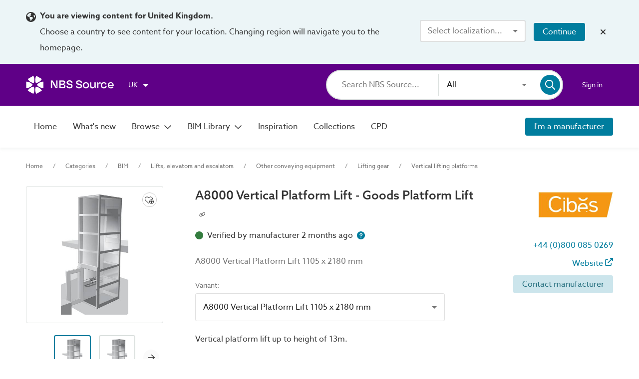

--- FILE ---
content_type: application/javascript; charset=UTF-8
request_url: https://source.thenbs.com/chunk-DxnaAuFW.js
body_size: 14817
content:
import {f}from'./chunk-CMGUDO2X.js';import {V,_ as _e,O}from'./chunk-CWrV2L_G.js';import {S}from'./chunk-BCFZvI0l.js';import {F}from'./chunk-eQG8BTax.js';import {aF as At$1,D as Do,aG as p,aH as rn$1,as as Zo,aI as y,aJ as Oe,a as F_,Y as Yi,aK as S$1,Z as Zw,aL as by,aM as qw,aN as zw,a4 as Qy,l as YN,aO as Gv,q as Yw,a8 as NC,a9 as zy,J as JN,aP as LN,aQ as kI,R as bf,aR as pe,aS as V$1,aT as Or,aU as d,aV as l,aW as Mt$1,aX as Bo,aY as xs,aq as A,M as Mt$2,aZ as Hi,a_ as Iy,a3 as fd,a$ as yv,b0 as vv,a5 as pd,a7 as GM,ak as Iv,af as Xw,b1 as Jw,ah as eM,j as je,b2 as An$1,b3 as Xs,b4 as u,ay as $t,d as da,b5 as PD,aj as aM,b6 as M,a6 as ON,aa as Hv,ag as YM,p as dd,b7 as FN,X as qe$1,U as iI,b8 as Y,b9 as Z,ba as tn$1,bb as le,S as Sr,aD as Mv,bc as Ki,a2 as b,bd as Cy,be as VN,bf as Dd,an as Nv,bg as Gy,bh as x,bi as de,bj as Ke,bk as p$1,ae as t2,bl as zg,bm as cN,bn as jN,bo as Fl,bp as Si,bq as Yt$1,br as zt$1,bs as Xt$1,G as be$1,bt as lS,bu as _f,bv as Ky,ai as XN,bw as GN,bx as CN,by as A$1,al as Tp,am as Cp,bz as tS,bA as z,bB as qt$1}from'./main-S73TF7LC.js';var Re=(()=>{let t=class t{constructor(){this.title=t2();}};t.\u0275fac=function(o){return new(o||t)},t.\u0275cmp=F_({type:t,selectors:[["app-skeleton-tiles-row"]],inputs:{title:[1,"title"]},decls:8,vars:1,template:function(o,a){o&1&&(fd(0,"app-view-container")(1,"p"),ON(2),pd(),fd(3,"section")(4,"article"),Qy(5,"cirrus-icon-container"),pd(),fd(6,"article"),Qy(7,"cirrus-icon-container"),pd()()()),o&2&&(NC(2),Hv(a.title()));},dependencies:[M,d],styles:["@keyframes _ngcontent-%COMP%_fade-in-out{0%{opacity:1}to{opacity:.5}}.sponsored-brands[_nghost-%COMP%], .sponsored-brands   [_nghost-%COMP%]{display:flex;flex-direction:row;align-items:center;justify-content:space-between;padding:var(--homepage-section-spacing) 0}@media screen and (max-width: 1200px){.sponsored-brands[_nghost-%COMP%], .sponsored-brands   [_nghost-%COMP%]{flex-direction:column;align-items:flex-start}}.sponsored-brands[_nghost-%COMP%]   p[_ngcontent-%COMP%], .sponsored-brands   [_nghost-%COMP%]   p[_ngcontent-%COMP%]{white-space:nowrap;letter-spacing:.17em;text-transform:uppercase}.sponsored-brands[_nghost-%COMP%]   section[_ngcontent-%COMP%], .sponsored-brands   [_nghost-%COMP%]   section[_ngcontent-%COMP%]{display:flex;place-content:center flex-end;grid-gap:var(--homepage-section-spacing);width:100%}@media screen and (min-width: 1201px){.sponsored-brands[_nghost-%COMP%]   section[_ngcontent-%COMP%], .sponsored-brands   [_nghost-%COMP%]   section[_ngcontent-%COMP%]{padding-left:var(--homepage-section-spacing)}}@media screen and (max-width: 1200px){.sponsored-brands[_nghost-%COMP%]   section[_ngcontent-%COMP%], .sponsored-brands   [_nghost-%COMP%]   section[_ngcontent-%COMP%]{margin-top:var(--homepage-section-spacing);place-content:center;flex-wrap:wrap}}.sponsored-brands[_nghost-%COMP%]   article[_ngcontent-%COMP%], .sponsored-brands   [_nghost-%COMP%]   article[_ngcontent-%COMP%]{height:80px}"],changeDetection:0});let e=t;return e})();var Ot=(()=>{let t=class t{constructor(n,o){this.regionService=n,this.configService=o;}getFeaturedBrandImage(){let n=this.getDateKey();return this.regionService.region$.pipe(qe$1(o=>o===A$1.UK?this.getUKFeaturedBrandImage(n):null))}getUKFeaturedBrandImage(n){return [{brandId:"kmeAi34uF5ijpf3LncrNxL",imagePath:"assets/images/homepage/featured-brands/obex_protection_ltd.webp",dateKey:"2025-11",textStyle:"light"},{brandId:"upg9c9RiM2zSFQv3wfKyRb",imagePath:"assets/images/homepage/featured-brands/lodige.webp",dateKey:"2025-12",textStyle:"light"},{brandId:"47EZHys6dYrkNRsdW9dBov",imagePath:"assets/images/homepage/featured-brands/knauf.webp",dateKey:"2026-01",textStyle:"light"},{brandId:"c9J2zzJiqjWvWFdYLXXdwC",imagePath:"assets/images/homepage/featured-brands/be-plas.webp",dateKey:"2026-02",textStyle:"light"},{brandId:"cgoQSCtPzpC2Wx3Magytah",imagePath:"assets/images/homepage/featured-brands/addagrip.webp",dateKey:"2026-03",textStyle:"light"}].find(a=>a.dateKey===n)}getDateKey(){var l;let n=new Date,o=(l=this.configService.config)==null?void 0:l.featuredBrandDate,a=`${n.getFullYear()}-${(n.getMonth()+1).toString().padStart(2,"0")}`;return o||a}};t.\u0275fac=function(o){return new(o||t)(pe(je),pe(Xs))},t.\u0275prov=V$1({token:t,factory:t.\u0275fac,providedIn:"root"});let e=t;return e})();var Lt=()=>({isFeaturedHero:true});function Ht(e,t){if(e&1&&(fd(0,"a",5),YN(1,"brandRoute"),fd(2,"article",6)(3,"p"),GM(4,0),pd(),fd(5,"p",7),ON(6),Qy(7,"mat-icon",8),pd()()()),e&2){let i=YM(2);zy("appNavigationRouterLink",XN(1,4,i.brand(),GN(7,Lt))),NC(2),CN(i.featuredBrandImage==null?null:i.featuredBrandImage.textStyle),NC(4),Dd(" ",i.brand().name," ");}}function Ut(e,t){if(e&1){let i=aM();fd(0,"section",3),Iv("visibilityChange",function(o){Tp(i);let a=YM();return Cp(a.onVisibilityChanged(a.brand(),a.itemType,a.impressionType,o,a.referrerType))}),Qy(1,"img",4),Zw(2,Ht,8,8,"a",5),pd();}if(e&2){let i,n=YM();zy("intersectionDebounce",n.defaultDebounce)("intersectionThreshold",n.defaultThreshold),NC(),zy("src",n.featuredBrandImage==null?null:n.featuredBrandImage.imagePath,zg)("alt",((i=n.brand())==null?null:i.name)||"Featured brand"),NC(),Yw(n.brand()&&n.featuredBrandImage?2:-1);}}function kt(e,t){e&1&&(fd(0,"section",2),Qy(1,"img",9),pd());}var Pt=(()=>{let t=class t extends Fl{constructor(n,o,a,l,S){super(l,S),this.brandsApiService=n,this.featureFlagService=o,this.rm=a,this.brand=Si(null),this.appendType=this.featureFlagService.featureEnabled("appendType"),this.itemType=Yt$1.brand,this.impressionType=zt$1.homePage,this.referrerType=Xt$1.FeaturedHeroBrand,this.unsubscribe=new be$1,lS(()=>{var v;let E=(v=this.featuredBrandImage)==null?void 0:v.brandId;E&&this.brandsApiService.getBrand(E,this.appendType).pipe(_f(this.unsubscribe)).subscribe(F=>this.brand.set(F));});}ngOnDestroy(){this.unsubscribe.next(),this.unsubscribe.complete();}};t.\u0275fac=function(o){return new(o||t)(Do(x),Do(Oe),Do(Zo),Do(de),Do(Ke))},t.\u0275cmp=F_({type:t,selectors:[["app-featured-brand-hero-image"]],inputs:{featuredBrandImage:"featuredBrandImage"},features:[Iy],decls:2,vars:1,consts:()=>{let n;n=$localize`:FeaturedBrandHeroImageComponent.viewFeaturedManufacturer|View featured manufacturer@@5a359a46e7a9b039559c␟0434bd526268dd2b46d52f8b8fabe39bf7816307␟1203590047373941046: View brand profile `;let o;return o=$localize`:FeaturedBrandHeroImageComponent.img|Image description@@f4e4bf4e03826234c15␟d27cac0a6416bebe7b5f0fe2cfdd2ee8367581c4␟5458942100918325631:Featured brand placeholder`,[n,["cirrusIntersectionObserver","",1,"image",3,"intersectionDebounce","intersectionThreshold"],[1,"image"],["cirrusIntersectionObserver","",1,"image",3,"visibilityChange","intersectionDebounce","intersectionThreshold"],["fetchpriority","high",1,"hero-img",3,"src","alt"],["data-cy","featuredBrandHeroImageLink",3,"appNavigationRouterLink"],[1,"text-overlay"],[1,"brand-name"],["iconPositionEnd","","svgIcon","far:arrow-right",1,"default-size"],["src","assets/images/homepage/featured-brands/featured-brand-placeholder.webp","alt",o,1,"hero-img"]]},template:function(o,a){o&1&&Zw(0,Ut,3,5,"section",1)(1,kt,2,0,"section",2),o&2&&Yw(a.brand()&&a.featuredBrandImage?0:1);},dependencies:[Mt$2,A,Bo,p$1],styles:["@keyframes _ngcontent-%COMP%_fade-in-out{0%{opacity:1}to{opacity:.5}}[_nghost-%COMP%]{display:none}@media screen and (min-width: 1000px){[_nghost-%COMP%]{display:flex;flex:0 0 60%;padding-left:1.25rem}}[_nghost-%COMP%]   .image[_ngcontent-%COMP%]{position:relative;width:100%}[_nghost-%COMP%]   .image[_ngcontent-%COMP%]   .hero-img[_ngcontent-%COMP%]{position:absolute;top:0;right:0;bottom:0;left:0;width:100%;height:100%;object-fit:cover;z-index:0}[_nghost-%COMP%]   .image[_ngcontent-%COMP%]   .text-overlay[_ngcontent-%COMP%]{position:absolute;bottom:2rem;left:2rem;padding:.75rem 1.25rem;backdrop-filter:blur(2px);border-radius:4px;z-index:1}[_nghost-%COMP%]   .image[_ngcontent-%COMP%]   .text-overlay[_ngcontent-%COMP%]:hover   .brand-name[_ngcontent-%COMP%]{text-decoration:underline}[_nghost-%COMP%]   .image[_ngcontent-%COMP%]   .text-overlay.light[_ngcontent-%COMP%]{background:#00000080}[_nghost-%COMP%]   .image[_ngcontent-%COMP%]   .text-overlay.light[_ngcontent-%COMP%]   a[_ngcontent-%COMP%], [_nghost-%COMP%]   .image[_ngcontent-%COMP%]   .text-overlay.light[_ngcontent-%COMP%]   p[_ngcontent-%COMP%], [_nghost-%COMP%]   .image[_ngcontent-%COMP%]   .text-overlay.light[_ngcontent-%COMP%]   mat-icon[_ngcontent-%COMP%]{color:#fff}[_nghost-%COMP%]   .image[_ngcontent-%COMP%]   .text-overlay.dark[_ngcontent-%COMP%]{background:#ffffff80}[_nghost-%COMP%]   .image[_ngcontent-%COMP%]   .text-overlay.dark[_ngcontent-%COMP%]   a[_ngcontent-%COMP%], [_nghost-%COMP%]   .image[_ngcontent-%COMP%]   .text-overlay.dark[_ngcontent-%COMP%]   p[_ngcontent-%COMP%], [_nghost-%COMP%]   .image[_ngcontent-%COMP%]   .text-overlay.dark[_ngcontent-%COMP%]   mat-icon[_ngcontent-%COMP%]{color:#000}[_nghost-%COMP%]   .image[_ngcontent-%COMP%]   .text-overlay[_ngcontent-%COMP%]   p[_ngcontent-%COMP%]{font-weight:500}[_nghost-%COMP%]   .image[_ngcontent-%COMP%]   .text-overlay[_ngcontent-%COMP%]   p.brand-name[_ngcontent-%COMP%]{display:flex;align-items:center;gap:.5rem;font-size:1.25rem;font-weight:600}.mobile-view[_nghost-%COMP%], .mobile-view   [_nghost-%COMP%]{display:flex;height:400px}@media screen and (min-width: 1000px){.mobile-view[_nghost-%COMP%], .mobile-view   [_nghost-%COMP%]{display:none}}"],changeDetection:0});let e=t;return e})();var Mt=(()=>{let t=class t extends f{constructor(n,o,a){super(n,tn$1.Home),this.rm=o,this.featuredBrandImageService=a,this.searchCategory=le.All,this.categoriesRoute$=this.rm.browseCategories$(),this.brandsRoute$=this.rm.browseManufacturers$(),this.featuredBrandImage$=this.featuredBrandImageService.getFeaturedBrandImage();}};t.\u0275fac=function(o){return new(o||t)(Do(Or),Do(Zo),Do(Ot))},t.\u0275cmp=F_({type:t,selectors:[["app-featured-brand-hero-banner"]],inputs:{sponsoredBrands:"sponsoredBrands"},features:[Iy],decls:22,vars:10,consts:()=>{let n;n=$localize`:FeaturedBrandHeroBannerComponent.a.title|Title@@5a59a5e7a19b039559c␟efbd6f3abe2548f0dfe5e85f1b55d547dc6b4ec3␟1177227019471338996:Browse categories`;let o;o=$localize`:FeaturedBrandHeroBannerComponent.a.title|Title@@246440054efa7dce7de5␟02b7bb14fd9289e2f96238ae913305323288e38e␟1482359695973815901:Browse manufacturers`;let a;a=$localize`:FeaturedBrandHeroBannerComponent.p|Paragraph@@4d08d22e40c0r4ae200d␟e85dbc504e1e210da24ca76ba7eb331b65cf05ed␟6965428295572930584: Find, compare & specify with confidence `;let l;l=$localize`:FeaturedBrandHeroBannerComponent.a|Navigation link@@3f3400ef88516b52721c␟9794364a944d36fbec615d741841d19a689eade6␟7090295746294758604: Browse categories ${"\uFFFD#12\uFFFD"}:START_TAG_MAT_ICON:${"\uFFFD/#12\uFFFD"}:CLOSE_TAG_MAT_ICON:`;let S;S=$localize`:FeaturedBrandHeroBannerComponent.a|Navigation link@@3d08d42e40c0a5ae200d␟19181f8835f7f830651ac41c6b91380d731b6604␟5318257592075584464: Browse manufacturers ${"\uFFFD#15\uFFFD"}:START_TAG_MAT_ICON:${"\uFFFD/#15\uFFFD"}:CLOSE_TAG_MAT_ICON:`;let E;return E=$localize`:FeaturedBrandHeroBannerComponent.p|Paragraph@@3d08d22e40c0a4ae200d␟9d09161c810b96078e5b9be626e4bbb06829f844␟1327742006418237517: Trusted by leading specifiers and manufacturers worldwide `,[a,l,S,E,[1,"featured-brand-hero-banner-container"],[1,"content"],[1,"title-and-subtitle"],["data-cy","sponsoredHomepageSearch","cirrusIntersectionObserver","",1,"sponsored-home-page-search",3,"visibilityChange","intersectionRootMargin","intersectionEmitOnceWhenFirstVisible","showBackdrop","defaultSearchCategory"],[1,"buttons"],["data-cy","sponsoredHomepageBrowseCategoriesButton","mat-flat-button","","color","primary","title",n,3,"appNavigationRouterLink"],["iconPositionEnd","","svgIcon","far:arrow-right"],["data-cy","sponsoredHomepageBrowseManufacturersButton","mat-flat-button","","color","accent","title",o,3,"appNavigationRouterLink"],[1,"mobile-view",3,"featuredBrandImage"],[1,"disabled-text-colour"],[3,"featuredBrandImage"]]},template:function(o,a){if(o&1){let l=aM();fd(0,"app-view-container")(1,"section",4)(2,"section",5)(3,"article",6)(4,"h1"),Qy(5,"app-name"),pd(),fd(6,"p"),GM(7,0),pd()(),fd(8,"app-search-bar",7),Iv("visibilityChange",function(E){return Tp(l),Cp(a.onVisibilityChanged(E))}),pd(),fd(9,"article",8)(10,"a",9),yv(11,1),Qy(12,"mat-icon",10),vv(),pd(),fd(13,"a",11),yv(14,2),Qy(15,"mat-icon",10),vv(),pd()(),Gv(16),YN(17,"async"),Qy(18,"app-featured-brand-hero-image",12),fd(19,"p",13),GM(20,3),pd()(),Qy(21,"app-featured-brand-hero-image",14),pd()();}if(o&2){NC(8),zy("intersectionRootMargin",a.intersectionRootMargin)("intersectionEmitOnceWhenFirstVisible",false)("showBackdrop",false)("defaultSearchCategory",a.searchCategory),NC(2),zy("appNavigationRouterLink",a.categoriesRoute$),NC(3),zy("appNavigationRouterLink",a.brandsRoute$);let l=JN(17,8,a.featuredBrandImage$);NC(5),zy("featuredBrandImage",l),NC(3),zy("featuredBrandImage",l);}},dependencies:[d,l,Mt$1,Bo,xs,A,Mt$2,Pt,Yi],styles:["@keyframes _ngcontent-%COMP%_fade-in-out{0%{opacity:1}to{opacity:.5}}[_nghost-%COMP%]   app-view-container[_ngcontent-%COMP%]   .featured-brand-hero-banner-container[_ngcontent-%COMP%]{display:flex;width:100%;margin:0 auto;overflow:hidden}@media screen and (min-width: 1000px){[_nghost-%COMP%]   app-view-container[_ngcontent-%COMP%]   .featured-brand-hero-banner-container[_ngcontent-%COMP%]{gap:1.25rem;height:min(85vh,1000px)}}[_nghost-%COMP%]   app-view-container[_ngcontent-%COMP%]   .content[_ngcontent-%COMP%]{display:flex;flex-direction:column;justify-content:center;gap:1.25rem;width:100%;padding-top:2rem}@media screen and (min-width: 1000px){[_nghost-%COMP%]   app-view-container[_ngcontent-%COMP%]   .content[_ngcontent-%COMP%]{flex:0 0 40%;padding-top:0}}[_nghost-%COMP%]   app-view-container[_ngcontent-%COMP%]   .content[_ngcontent-%COMP%]   .title-and-subtitle[_ngcontent-%COMP%]   h1[_ngcontent-%COMP%]{margin:0;font-size:2.75rem;line-height:3.5rem;color:#333}@media screen and (max-width: 500px){[_nghost-%COMP%]   app-view-container[_ngcontent-%COMP%]   .content[_ngcontent-%COMP%]   .title-and-subtitle[_ngcontent-%COMP%]   h1[_ngcontent-%COMP%]{font-size:2.25rem;line-height:3rem}}[_nghost-%COMP%]   app-view-container[_ngcontent-%COMP%]   .content[_ngcontent-%COMP%]   .title-and-subtitle[_ngcontent-%COMP%]   p[_ngcontent-%COMP%]{font-size:1.25rem;font-weight:500}[_nghost-%COMP%]   app-view-container[_ngcontent-%COMP%]   .content[_ngcontent-%COMP%]   .buttons[_ngcontent-%COMP%]{display:flex;gap:1.25rem}[_nghost-%COMP%]   app-view-container[_ngcontent-%COMP%]   .content[_ngcontent-%COMP%]   .buttons[_ngcontent-%COMP%]   a[_ngcontent-%COMP%]{max-width:fit-content}[_nghost-%COMP%]   app-view-container[_ngcontent-%COMP%]   .content[_ngcontent-%COMP%]   .buttons[_ngcontent-%COMP%]   a[_ngcontent-%COMP%]   mat-icon[_ngcontent-%COMP%]{margin-top:4px}@media screen and (max-width: 1000px){[_nghost-%COMP%]   app-view-container[_ngcontent-%COMP%]   .content[_ngcontent-%COMP%]   .buttons[_ngcontent-%COMP%]{flex-direction:column}}@media screen and (min-width: 1000px){[_nghost-%COMP%]   app-view-container[_ngcontent-%COMP%]{display:flex;flex-direction:row;margin-right:0;padding-right:0;max-width:unset}}@media screen and (min-width: 1400px){[_nghost-%COMP%]   app-view-container[_ngcontent-%COMP%]{padding-left:calc((100% - 1400px)/2 + 3.25rem)}}"],changeDetection:0});let e=t;return e})();var St=(()=>{let t=class t{constructor(n){this.rm=n;}ngOnChanges(){this.category?this.categoryRoute$=this.rm.categoryLandingPage$(this.category.id,this.category.nameSlugs):this.categoryRoute$=null;}};t.\u0275fac=function(o){return new(o||t)(Do(Zo))},t.\u0275cmp=F_({type:t,selectors:[["app-homepage-category-tile"]],inputs:{category:"category"},features:[PD],decls:4,vars:4,consts:[[3,"appNavigationRouterLink"],["mat-flat-button","","color","accent"]],template:function(o,a){o&1&&(fd(0,"a",0)(1,"article")(2,"button",1),ON(3),pd()()()),o&2&&(zy("appNavigationRouterLink",a.categoryRoute$),NC(),Mv("background-image","url("+a.category.image+")"),NC(2),Hv(a.category.title));},dependencies:[A,Sr],styles:["@keyframes _ngcontent-%COMP%_fade-in-out{0%{opacity:1}to{opacity:.5}}[_nghost-%COMP%]{width:100%}[_nghost-%COMP%]   article[_ngcontent-%COMP%]{display:flex;position:relative;border-radius:4px;background:#fff;height:500px;width:100%;justify-content:center;align-items:flex-end;background-size:cover;background-position:center}[_nghost-%COMP%]   article[_ngcontent-%COMP%]:hover{box-shadow:0 1px 20px 1px #00000013}[_nghost-%COMP%]   article[_ngcontent-%COMP%]   button[_ngcontent-%COMP%]{padding:.25rem 1.25rem;font-weight:500;margin-bottom:4rem;min-width:220px}@media screen and (max-width: 1000px){[_nghost-%COMP%]   article[_ngcontent-%COMP%]   button[_ngcontent-%COMP%]{margin-bottom:2rem}}@media screen and (max-width: 1000px){[_nghost-%COMP%]   article[_ngcontent-%COMP%]{height:300px}}"],changeDetection:0});let e=t;return e})();var zt=(e,t)=>t.id;function Wt(e,t){if(e&1&&Qy(0,"app-homepage-category-tile",6),e&2){let i=t.$implicit;zy("category",i);}}var ht=(()=>{let t=class t{constructor(n){this.rm=n,this.categoriesRoute$=this.rm.browseCategories$();}};t.\u0275fac=function(o){return new(o||t)(Do(Zo))},t.\u0275cmp=F_({type:t,selectors:[["app-featured-categories"]],inputs:{categoryTiles:"categoryTiles"},decls:10,vars:1,consts:()=>{let n;n=$localize`:FeaturedCategoriesComponent.a.title|Title@@400d203ad0322694bf27␟b3df200dbcca1337364d5bfe66e2d9bd3fea4b0d␟1683309702310381702:Browse all categories`;let o;o=$localize`:FeaturedCategoriesComponent.h2|Section heading@@15edf94c7c43313bdacf␟8d34438f839ba80be5d472e9536b5f8e559854be␟5496279495781240045:Popular categories`;let a;return a=$localize`:FeaturedCategoriesComponent.a|Navigation link@@312d9a2c54c7f44a8c16␟77943ade9af13eadab5ae7be3b50777338f5c716␟8381742036249946186: Browse all categories ${"\uFFFD#6\uFFFD"}:START_TAG_MAT_ICON:${"\uFFFD/#6\uFFFD"}:CLOSE_TAG_MAT_ICON:`,[o,a,[1,"homepage-header"],[1,"bold"],["title",n,3,"appNavigationRouterLink"],["svgIcon","far:arrow-right"],[3,"category"]]},template:function(o,a){o&1&&(fd(0,"app-view-container")(1,"header",2)(2,"h2",3),GM(3,0),pd(),fd(4,"a",4),yv(5,1),Qy(6,"mat-icon",5),vv(),pd()(),fd(7,"section"),Xw(8,Wt,1,1,"app-homepage-category-tile",6,zt),pd()()),o&2&&(NC(4),zy("appNavigationRouterLink",a.categoriesRoute$),NC(4),eM(a.categoryTiles));},dependencies:[d,A,Mt$2,St],styles:["@keyframes _ngcontent-%COMP%_fade-in-out{0%{opacity:1}to{opacity:.5}}[_nghost-%COMP%]{display:block;padding:var(--homepage-section-spacing) 0;background:linear-gradient(180deg,#fff 85%,#fafafa 85%)}section[_ngcontent-%COMP%]{display:grid;place-items:start center;grid-gap:var(--homepage-padding-tiles);grid-template-columns:repeat(4,minmax(250px,1fr))}@media (max-width: 1400px){section[_ngcontent-%COMP%]{grid-template-columns:repeat(2,minmax(250px,1fr))}}@media (max-width: 800px){section[_ngcontent-%COMP%]{grid-template-columns:repeat(1,minmax(250px,1fr))}}"],changeDetection:0});let e=t;return e})();function jt(e,t){e&1&&Ky(0);}function Vt(e,t){if(e&1&&(fd(0,"a",1),Cy(1,jt,1,0,"ng-container",3),pd()),e&2){let i=YM(),n=cN(3);zy("appNavigationRouterLink",i.help.link),NC(),zy("ngTemplateOutlet",n);}}function Xt(e,t){e&1&&Ky(0);}function Yt(e,t){if(e&1&&(fd(0,"a",2),Cy(1,Xt,1,0,"ng-container",3),pd()),e&2){let i=YM(),n=cN(3);zy("href",jN(i.help.link),zg),NC(),zy("ngTemplateOutlet",n);}}function Kt(e,t){e&1&&Qy(0,"mat-icon",6);}function qt(e,t){if(e&1&&(fd(0,"section",4)(1,"h3",5),ON(2),Zw(3,Kt,1,0,"mat-icon",6),pd(),fd(4,"p",7),ON(5),pd()(),fd(6,"section",8),Qy(7,"cirrus-image-container",9),pd()),e&2){let i=YM();NC(2),Dd(" ",i.help.title," "),NC(),Yw(i.help.isInternal?-1:3),NC(2),Dd(" ",i.help.description," "),NC(2),zy("name",i.help.title)("image",i.help.image);}}var Tt=(()=>{let t=class t{};t.\u0275fac=function(o){return new(o||t)},t.\u0275cmp=F_({type:t,selectors:[["app-help-tile"]],inputs:{help:"help"},decls:4,vars:1,consts:[["helpTile",""],["rel","noreferrer",3,"appNavigationRouterLink"],["target","_blank","rel","noreferrer",3,"href"],[4,"ngTemplateOutlet"],[1,"description-container"],[1,"medium"],["svgIcon","far:arrow-up-right-from-square",1,"default-size","link-icon"],[1,"description"],[1,"image-container"],[1,"cover-image",3,"name","image"]],template:function(o,a){o&1&&(Zw(0,Vt,2,2,"a",1)(1,Yt,2,3,"a",2),Cy(2,qt,8,5,"ng-template",null,0,tS)),o&2&&Yw(a.help.isInternal?0:1);},dependencies:[A,Ki,Mt$2,b],styles:["@keyframes _ngcontent-%COMP%_fade-in-out{0%{opacity:1}to{opacity:.5}}[_nghost-%COMP%]{display:flex;position:relative;background:#fff;background:none;border-radius:0;border-top:.2rem solid #333;flex-direction:column;height:100%}[_nghost-%COMP%] > a[_ngcontent-%COMP%]{display:flex;height:100%;width:100%;flex-direction:column}[_nghost-%COMP%] > a[_ngcontent-%COMP%]   .image-container[_ngcontent-%COMP%]{min-height:150px;height:150px}[_nghost-%COMP%] > a[_ngcontent-%COMP%]   .description-container[_ngcontent-%COMP%]{display:flex;flex-direction:column;height:100%;padding:1.875rem 0}[_nghost-%COMP%] > a[_ngcontent-%COMP%]   .description-container[_ngcontent-%COMP%]   h3[_ngcontent-%COMP%]{font-size:1.125rem;margin:0;display:flex;justify-content:space-between}[_nghost-%COMP%] > a[_ngcontent-%COMP%]   .description-container[_ngcontent-%COMP%]   p[_ngcontent-%COMP%]{font-size:.875rem;line-height:1.5rem;color:#737373;margin:.5rem 0}[_nghost-%COMP%]   .link-icon[_ngcontent-%COMP%]{transform:scale(.8);width:1.7rem}"],changeDetection:0});let e=t;return e})();function Jt(e,t){if(e&1&&Qy(0,"app-help-tile",6),e&2){let i=t.$implicit;zy("help",i);}}var Rt=(()=>{let t=class t{constructor(n){this.configService=n,this.supportHomeLink=this.configService.config.externalLinks.supportHome;}};t.\u0275fac=function(o){return new(o||t)(Do(Xs))},t.\u0275cmp=F_({type:t,selectors:[["app-nbs-help"]],inputs:{helpTiles:"helpTiles"},decls:12,vars:1,consts:()=>{let n;n=$localize`:NbsHelpComponent.a.title|Title@@d6446460e13013a5dacc␟e6a715a67596384b339e2e12265876b1ae7260d9␟9220578507943252060:Browse all articles`;let o;o=$localize`:NbsHelpComponent.h2|Section heading@@dc7bb4bd3c00bd41e431␟d38cf718430a21ec1f7c94df056704f2de9755b5␟2795413921077920146: How ${"\uFFFD#4\uFFFD"}:START_TAG_APP_BRAND_NAME:${"\uFFFD/#4\uFFFD"}:CLOSE_TAG_APP_BRAND_NAME: can help you `;let a;return a=$localize`:NbsHelpComponent.a|Navigation link@@80d6e3d660a8531a8b32␟3a350e63309e76d64eac7c71b3f7b5660fdc19c6␟2061412580241926681: Browse all articles ${"\uFFFD#7\uFFFD"}:START_TAG_MAT_ICON:${"\uFFFD/#7\uFFFD"}:CLOSE_TAG_MAT_ICON:`,[o,a,[1,"homepage-header"],[1,"bold"],["title",n,"data-cy","homepageBrowseAllArticles","rel","noreferrer","target","_blank",3,"href"],["svgIcon","far:arrow-right"],[3,"help"]]},template:function(o,a){o&1&&(fd(0,"app-view-container")(1,"header",2)(2,"h2",3),yv(3,0),Qy(4,"app-brand-name"),vv(),pd(),fd(5,"a",4),yv(6,1),Qy(7,"mat-icon",5),vv(),pd()(),fd(8,"div")(9,"section"),Xw(10,Jt,1,1,"app-help-tile",6,Jw),pd()()()),o&2&&(NC(5),zy("href",a.supportHomeLink,zg),NC(5),eM(a.helpTiles));},dependencies:[d,Mt$2,Tt,u],styles:["@keyframes _ngcontent-%COMP%_fade-in-out{0%{opacity:1}to{opacity:.5}}[_nghost-%COMP%]{display:block;padding:4rem 0}section[_ngcontent-%COMP%]{display:grid;place-items:start center;grid-gap:var(--homepage-padding-tiles);grid-template-columns:repeat(4,minmax(180px,1fr))}@media (max-width: 1400px){section[_ngcontent-%COMP%]{grid-template-columns:repeat(2,minmax(180px,1fr))}}@media (max-width: 800px){section[_ngcontent-%COMP%]{grid-template-columns:repeat(1,minmax(180px,1fr))}}section[_ngcontent-%COMP%]   app-help-tile[_ngcontent-%COMP%]{width:100%}"],changeDetection:0});let e=t;return e})();function Qt(e,t){if(e&1&&(fd(0,"p"),ON(1),pd()),e&2){let i=YM();NC(),Hv(i.description);}}var Se=(()=>{let t=class t{};t.\u0275fac=function(o){return new(o||t)},t.\u0275cmp=F_({type:t,selectors:[["app-listing-count"]],inputs:{svgIcon:"svgIcon",title:"title",description:"description"},decls:6,vars:3,consts:[[1,"icon"],[3,"svgIcon"],[1,"text"]],template:function(o,a){o&1&&(fd(0,"div",0),Qy(1,"mat-icon",1),pd(),fd(2,"div",2)(3,"strong"),ON(4),pd(),Zw(5,Qt,2,1,"p"),pd()),o&2&&(NC(),zy("svgIcon",a.svgIcon),NC(3),Hv(a.title),NC(),Yw(a.description?5:-1));},dependencies:[Mt$2],styles:["@keyframes _ngcontent-%COMP%_fade-in-out{0%{opacity:1}to{opacity:.5}}[_nghost-%COMP%]{display:flex;justify-content:center;align-items:center;padding:.875rem 1.25rem;gap:1.25rem;background:#eff0ef;border-radius:1.875rem}[_nghost-%COMP%]   .icon[_ngcontent-%COMP%]{display:flex;justify-content:center;align-items:center;height:55px;width:55px;background:#fff;border-radius:1.875rem}[_nghost-%COMP%]   .icon[_ngcontent-%COMP%]   .mat-icon[_ngcontent-%COMP%]{width:1.875rem;height:1.875rem;color:#5f0087}[_nghost-%COMP%]   .text[_ngcontent-%COMP%]{color:#333;font-size:.875rem}"],changeDetection:0});let e=t;return e})();function Zt(e,t){if(e&1&&Qy(0,"app-listing-count",14),e&2){let i=t.$implicit;zy("ngClass",i.cssClass)("svgIcon",i.icon)("title",i.title)("description",i.description);}}var Nt=(()=>{let t=class t extends f{constructor(n,o){super(n,tn$1.Home),this.rm=o,this.searchCategory=le.All,this.categoriesRoute$=this.rm.browseCategories$(),this.brandsRoute$=this.rm.browseManufacturers$();}};t.\u0275fac=function(o){return new(o||t)(Do(Or),Do(Zo))},t.\u0275cmp=F_({type:t,selectors:[["app-sponsored-hero-banner"]],inputs:{listingCounts:"listingCounts"},features:[Iy],decls:22,vars:6,consts:()=>{let n;n=$localize`:SponsoredHeroBannerComponent.a.title|Title@@5a59a46e7a19b039559c␟bd3d24eb0b13564e1e62e102ed9fbeb9df5a2fb4␟6300756572434551523:Browse categories`;let o;o=$localize`:SponsoredHeroBannerComponent.a.title|Title@@246f40054efa7dce7de5␟4b6179bc2709858a09815641d4114fd8725c7ca2␟6605889248937028428:Browse manufacturers`;let a;a=$localize`:SponsoredHeroBannerComponent.img|Image description@@db7e7bf4e03846234c15␟7098fe2a9142b63f50d68fe43774887e16105329␟7377090287588966425:A construction site`;let l;l=$localize`:SponsoredHeroBannerComponent.span|Inline text@@a5aa9ad81be2149191eb␟e92850cba5417fcd703dd2591cbf4dfca0b10b31␟5168157592130776369:Find, select and specify${"\uFFFD#7\uFFFD"}:START_TAG_SPAN:${"\uFFFD/#7\uFFFD"}:CLOSE_TAG_SPAN:`;let S;S=$localize`:SponsoredHeroBannerComponent.p|Paragraph@@141aea5303f6dad26317␟c9c6e3e14fbbb17548af2e0f2a310e01649121a8␟6818291317950516512: A new way to find, select and specify construction products for your next project. `;let E;E=$localize`:SponsoredHeroBannerComponent.a|Navigation link@@2f3400ef88516b52721c␟9c5564f4a63075dcadb071349fb2dd4165921135␟9081220915386178616: Browse categories ${"\uFFFD#14\uFFFD"}:START_TAG_MAT_ICON:${"\uFFFD/#14\uFFFD"}:CLOSE_TAG_MAT_ICON:`;let v;return v=$localize`:SponsoredHeroBannerComponent.a|Navigation link@@dd08d42e60c0a5ae200d␟2a5a60c3c743ded242ebf2e40e8b3b15dc9753e0␟7309182761167004476: Browse manufacturers ${"\uFFFD#17\uFFFD"}:START_TAG_MAT_ICON:${"\uFFFD/#17\uFFFD"}:CLOSE_TAG_MAT_ICON:`,[l,S,E,v,[1,"sponsored-homepage-hero"],[1,"content"],[1,"second-line"],["data-cy","sponsoredHomepageSearch","cirrusIntersectionObserver","",1,"sponsored-home-page-search",3,"visibilityChange","intersectionRootMargin","intersectionEmitOnceWhenFirstVisible","showBackdrop","defaultSearchCategory"],[1,"buttons"],["data-cy","sponsoredHomepageBrowseCategoriesButton","mat-flat-button","","color","accent","title",n,3,"appNavigationRouterLink"],["iconPositionEnd","","svgIcon","far:arrow-right"],["data-cy","sponsoredHomepageBrowseManufacturersButton","mat-flat-button","","color","accent","title",o,3,"appNavigationRouterLink"],[1,"images-container"],["alt",a,"src","assets/images/homepage/sponsored/sponsored-background.webp"],[3,"ngClass","svgIcon","title","description"]]},template:function(o,a){o&1&&(fd(0,"app-view-container")(1,"article",4)(2,"section",5)(3,"h1"),Qy(4,"app-name"),fd(5,"span",6),yv(6,0),Qy(7,"span"),vv(),pd()(),fd(8,"p"),GM(9,1),pd(),fd(10,"app-search-bar",7),Iv("visibilityChange",function(S){return a.onVisibilityChanged(S)}),pd(),fd(11,"article",8)(12,"a",9),yv(13,2),Qy(14,"mat-icon",10),vv(),pd(),fd(15,"a",11),yv(16,3),Qy(17,"mat-icon",10),vv(),pd()()(),fd(18,"section",12),Qy(19,"img",13),Xw(20,Zt,1,4,"app-listing-count",14,Jw),pd()()()),o&2&&(NC(10),zy("intersectionRootMargin",a.intersectionRootMargin)("intersectionEmitOnceWhenFirstVisible",false)("showBackdrop",false)("defaultSearchCategory",a.searchCategory),NC(2),zy("appNavigationRouterLink",a.categoriesRoute$),NC(3),zy("appNavigationRouterLink",a.brandsRoute$),NC(5),eM(a.listingCounts));},dependencies:[d,l,Mt$1,Bo,xs,A,Mt$2,Se,Hi],styles:["@keyframes _ngcontent-%COMP%_fade-in-out{0%{opacity:1}to{opacity:.5}}[_nghost-%COMP%]{display:flex;flex-direction:column;padding:2rem 0}@media screen and (min-width: 801px){[_nghost-%COMP%]{overflow:hidden}}[_nghost-%COMP%]   .sponsored-homepage-hero[_ngcontent-%COMP%]{display:flex;justify-content:space-between;gap:2rem}[_nghost-%COMP%]   .sponsored-homepage-hero[_ngcontent-%COMP%]   .content[_ngcontent-%COMP%]{display:flex;flex-direction:column;justify-content:center;gap:1.25rem}@media screen and (min-width: 801px){[_nghost-%COMP%]   .sponsored-homepage-hero[_ngcontent-%COMP%]   .content[_ngcontent-%COMP%]{padding:5rem 0 10rem}}[_nghost-%COMP%]   .sponsored-homepage-hero[_ngcontent-%COMP%]   .content[_ngcontent-%COMP%]   h1[_ngcontent-%COMP%]{font-size:2.75rem;line-height:3.5rem;color:#333;margin:0}@media screen and (max-width: 500px){[_nghost-%COMP%]   .sponsored-homepage-hero[_ngcontent-%COMP%]   .content[_ngcontent-%COMP%]   h1[_ngcontent-%COMP%]{font-size:2.25rem;line-height:3rem}}[_nghost-%COMP%]   .sponsored-homepage-hero[_ngcontent-%COMP%]   .content[_ngcontent-%COMP%]   h1[_ngcontent-%COMP%]   .second-line[_ngcontent-%COMP%]{display:block;z-index:1;position:relative;max-width:fit-content}[_nghost-%COMP%]   .sponsored-homepage-hero[_ngcontent-%COMP%]   .content[_ngcontent-%COMP%]   h1[_ngcontent-%COMP%]   .second-line[_ngcontent-%COMP%]   span[_ngcontent-%COMP%]{display:flex;background:#cce5ec;width:100%;height:23px;position:absolute;top:32px;z-index:-1}@media screen and (max-width: 1000px){[_nghost-%COMP%]   .sponsored-homepage-hero[_ngcontent-%COMP%]   .content[_ngcontent-%COMP%]   h1[_ngcontent-%COMP%]   .second-line[_ngcontent-%COMP%]   span[_ngcontent-%COMP%]{display:none}}[_nghost-%COMP%]   .sponsored-homepage-hero[_ngcontent-%COMP%]   .content[_ngcontent-%COMP%]   p[_ngcontent-%COMP%]{max-width:400px}[_nghost-%COMP%]   .sponsored-homepage-hero[_ngcontent-%COMP%]   .content[_ngcontent-%COMP%]   .buttons[_ngcontent-%COMP%]{display:flex;gap:1.25rem;margin-bottom:2rem}[_nghost-%COMP%]   .sponsored-homepage-hero[_ngcontent-%COMP%]   .content[_ngcontent-%COMP%]   .buttons[_ngcontent-%COMP%]   a[_ngcontent-%COMP%]{max-width:fit-content}@media screen and (max-width: 1000px){[_nghost-%COMP%]   .sponsored-homepage-hero[_ngcontent-%COMP%]   .content[_ngcontent-%COMP%]   .buttons[_ngcontent-%COMP%]{flex-direction:column}}[_nghost-%COMP%]   .sponsored-homepage-hero[_ngcontent-%COMP%]   .images-container[_ngcontent-%COMP%]{position:relative;width:50%;height:100%;padding:0 4rem}@media screen and (max-width: 800px){[_nghost-%COMP%]   .sponsored-homepage-hero[_ngcontent-%COMP%]   .images-container[_ngcontent-%COMP%]{display:none}}[_nghost-%COMP%]   .sponsored-homepage-hero[_ngcontent-%COMP%]   .images-container[_ngcontent-%COMP%]   img[_ngcontent-%COMP%]{position:absolute;top:0}[_nghost-%COMP%]   .sponsored-homepage-hero[_ngcontent-%COMP%]   .images-container[_ngcontent-%COMP%]   app-listing-count[_ngcontent-%COMP%]{position:absolute}@media screen and (max-width: 1000px){[_nghost-%COMP%]   .sponsored-homepage-hero[_ngcontent-%COMP%]   .images-container[_ngcontent-%COMP%]   app-listing-count[_ngcontent-%COMP%]{display:none}}[_nghost-%COMP%]   .sponsored-homepage-hero[_ngcontent-%COMP%]   .images-container[_ngcontent-%COMP%]   app-listing-count.products[_ngcontent-%COMP%]{top:50px;left:150px}[_nghost-%COMP%]   .sponsored-homepage-hero[_ngcontent-%COMP%]   .images-container[_ngcontent-%COMP%]   app-listing-count.bim-objects[_ngcontent-%COMP%]{top:200px;right:0}@media screen and (max-width: 1100px){[_nghost-%COMP%]   .sponsored-homepage-hero[_ngcontent-%COMP%]   .images-container[_ngcontent-%COMP%]   app-listing-count.bim-objects[_ngcontent-%COMP%]{display:none}}[_nghost-%COMP%]   .sponsored-homepage-hero[_ngcontent-%COMP%]   .images-container[_ngcontent-%COMP%]   app-listing-count.cpd[_ngcontent-%COMP%]{top:475px;right:200px}@media screen and (max-width: 1400px){[_nghost-%COMP%]   .sponsored-homepage-hero[_ngcontent-%COMP%]   .images-container[_ngcontent-%COMP%]   app-listing-count.cpd[_ngcontent-%COMP%]{right:20px}}@media screen and (max-width: 1100px){[_nghost-%COMP%]   .sponsored-homepage-hero[_ngcontent-%COMP%]   .images-container[_ngcontent-%COMP%]   app-listing-count.cpd[_ngcontent-%COMP%]{display:none}}[_nghost-%COMP%]   .sponsored-homepage-hero[_ngcontent-%COMP%]   .images-container[_ngcontent-%COMP%]   app-listing-count.literature[_ngcontent-%COMP%]{top:400px;left:0}"]});let e=t;return e})();function en(e,t){if(e&1&&(fd(0,"span"),ON(1),pd()),e&2){let i=YM().$implicit;NC(),Dd(" ",i.company.jobTitle," ");}}function tn(e,t){if(e&1&&(fd(0,"a",15),ON(1),pd()),e&2){let i=YM().$implicit;zy("routerLink",i.company.url),NC(),Dd(" ",i.company.name," ");}}function nn(e,t){if(e&1&&(fd(0,"span"),ON(1),pd()),e&2){let i=YM().$implicit;NC(),Dd(" ",i.company.name," ");}}function on(e,t){if(e&1&&(fd(0,"article",10)(1,"p",11),Qy(2,"mat-icon",12),ON(3),Qy(4,"mat-icon",13),pd(),fd(5,"p",14),ON(6),Zw(7,en,2,1,"span"),fd(8,"span"),GM(9,0),pd(),Zw(10,tn,2,2,"a",15),Zw(11,nn,2,1,"span"),pd()()),e&2){let i=t.$implicit,n=YM();Mv("transform",VN("translateX(-",n.activeIndex,"00%)")),NC(3),Dd(" ",i.quote," "),NC(3),Dd(" - ",i.user,", "),NC(),Yw(i.company.jobTitle?7:-1),NC(3),Yw(i.company.url?10:-1),NC(),Yw(i.company.url?-1:11);}}function an(e,t){if(e&1){let i=aM();fd(0,"button",16),Iv("click",function(){let o=Tp(i).$index,a=YM();return Cp(a.setActive(o))}),Qy(1,"mat-icon",17),pd();}if(e&2){let i=t.$index,n=YM();Nv("active",n.activeIndex===i),Gy("aria-label","Carousel control dot for slide "+(i+1));}}var bt=(()=>{let t=class t{constructor(){this.activeIndex=0;}prev(){this.activeIndex=Math.max(0,this.activeIndex-1);}next(){this.activeIndex=Math.min(this.testimonials.length-1,this.activeIndex+1);}setActive(n){this.activeIndex=n;}ngOnChanges(n){n.testimonials&&this.activeIndex>this.testimonials.length&&(this.activeIndex=0);}};t.\u0275fac=function(o){return new(o||t)},t.\u0275cmp=F_({type:t,selectors:[["app-sponsored-testimonials"]],inputs:{testimonials:"testimonials"},features:[PD],decls:11,vars:0,consts:()=>{let n;n=$localize`:SponsoredTestimonialsComponent.button|Button label@@f1bd7f82ed2e547d6a8a␟f49d2f5a1cdd8728eec21738ab2a3a47bcac32c0␟4482152405809633950:Previous testimonial`;let o;o=$localize`:SponsoredTestimonialsComponent.button|Button label@@d63d36587162d2535f14␟9893da8860b6cc8f482a4767258b22c6481f247f␟5585810966422214562:Next testimonial`;let a;return a=$localize`:SponsoredTestimonialsComponent.span|Inline text@@4b0dce92282804da21da␟4a9b753e27ac59bfc00ad2300f178e04e6022d06␟1548783798474987809:at`,[a,[1,"flex-center-all"],[1,"testimonials"],[1,"testimonial",3,"transform"],[1,"controls"],["mat-icon-button","","aria-label",n,1,"primary-button",3,"click"],["svgIcon","far:arrow-left",1,"default-size"],["mat-icon-button","",1,"link",3,"active"],["mat-icon-button","","aria-label",o,1,"primary-button",3,"click"],["svgIcon","far:arrow-right",1,"default-size"],[1,"testimonial"],[1,"quote"],["svgIcon","fas:quote-left",1,"default-size"],["svgIcon","fas:quote-right",1,"default-size"],[1,"author"],[3,"routerLink"],["mat-icon-button","",1,"link",3,"click"],["svgIcon","fas:circle",1,"default-size"]]},template:function(o,a){o&1&&(fd(0,"app-view-container",1)(1,"section",2),Xw(2,on,12,8,"article",3,Jw),pd(),fd(4,"nav",4)(5,"button",5),Iv("click",function(){return a.prev()}),Qy(6,"mat-icon",6),pd(),Xw(7,an,2,3,"button",7,Jw),fd(9,"button",8),Iv("click",function(){return a.next()}),Qy(10,"mat-icon",9),pd()()()),o&2&&(NC(2),eM(a.testimonials),NC(5),eM(a.testimonials));},dependencies:[d,Mt$2,$t,da],styles:["@keyframes _ngcontent-%COMP%_fade-in-out{0%{opacity:1}to{opacity:.5}}[_nghost-%COMP%]{display:block;padding:var(--homepage-section-spacing) 0}[_nghost-%COMP%]   .testimonials[_ngcontent-%COMP%]{display:grid;grid-auto-columns:100%;grid-auto-flow:column;overflow:hidden}[_nghost-%COMP%]   .testimonials[_ngcontent-%COMP%]   .testimonial[_ngcontent-%COMP%]{margin:0 auto;transition:transform .3s ease-in-out;text-align:center;width:100%}[_nghost-%COMP%]   .testimonials[_ngcontent-%COMP%]   .testimonial[_ngcontent-%COMP%]   p[_ngcontent-%COMP%]{max-width:900px;margin:0 auto}[_nghost-%COMP%]   .testimonials[_ngcontent-%COMP%]   .testimonial[_ngcontent-%COMP%]   p.quote[_ngcontent-%COMP%]{font-weight:600;font-size:1.25rem}[_nghost-%COMP%]   .testimonials[_ngcontent-%COMP%]   .testimonial[_ngcontent-%COMP%]   p.author[_ngcontent-%COMP%]{margin-top:1rem;color:#757575}[_nghost-%COMP%]   .testimonials[_ngcontent-%COMP%]   .testimonial[_ngcontent-%COMP%]   p.author[_ngcontent-%COMP%]   a[_ngcontent-%COMP%]{color:#757575;text-decoration:underline}[_nghost-%COMP%]   .testimonials[_ngcontent-%COMP%]   mat-icon[_ngcontent-%COMP%]{color:#007d9e}[_nghost-%COMP%]   .controls[_ngcontent-%COMP%]{margin-top:1rem}[_nghost-%COMP%]   .controls[_ngcontent-%COMP%]   .link[_ngcontent-%COMP%]{scale:.75;color:#dbe0de}[_nghost-%COMP%]   .controls[_ngcontent-%COMP%]   .link.active[_ngcontent-%COMP%]{color:#007d9e}"],changeDetection:0});let e=t;return e})();function rn(e,t){if(e&1&&(fd(0,"a",12),yv(1,3),Qy(2,"mat-icon",13),vv(),pd()),e&2){let i=YM();zy("label",i.manufacturerPlansFeatures)("href",i.manufacturerPlansFeatures,zg);}}function sn(e,t){if(e&1&&(fd(0,"section",7)(1,"a",11),GM(2,2),pd(),Zw(3,rn,3,2,"a",12),pd()),e&2){let i=YM();NC(),zy("appNavigationRouterLink",i.browseBimLibraryRoute$),NC(2),Yw(t.manufacturerPlansFeatures?3:-1);}}function cn(e,t){if(e&1&&Qy(0,"app-listing-count",9),e&2){let i=YM();zy("svgIcon",i.bimListingCount.icon)("title",i.bimListingCount.title)("description",i.bimListingCount.description);}}var At=(()=>{let t=class t{constructor(n,o){this.region=n,this.rm=o,this.regionOptions$=this.region.regionWithOptions$.pipe(qe$1(({options:a})=>a)),this.browseBimLibraryRoute$=this.rm.browseBimLibrary$(),this.bimObjectStandardRoute$=this.rm.bimObjectStandard$();}};t.\u0275fac=function(o){return new(o||t)(Do(je),Do(Zo))},t.\u0275cmp=F_({type:t,selectors:[["app-view-bim-library"]],inputs:{bimListingCount:"bimListingCount"},decls:13,vars:5,consts:()=>{let n;n=$localize`:ViewBimLibraryComponent.img|Image description@@3a10a09ffea3bbf4c40c␟7c448497bf457cd8a76ded6bb0566757c990a71d␟1228533992045771614:The new home of the NBS National BIM Library on a laptop screen`;let o;o=$localize`:ViewBimLibraryComponent.h2|Section heading@@2273c3c710f32bdb09fb␟af3527bfea0277e3c847adececf48a297d3f80e9␟7254078340157470302: The new home of the NBS National BIM Library `;let a;a=$localize`:ViewBimLibraryComponent.p|Paragraph@@e8e9352de8970a117559␟8fcdc87cc24ee86f83649cb0593a05f310e5ce9e␟5690983089632990937: The location of the NBS National BIM Library has now changed. The new BIM Library within ${"\uFFFD#6\uFFFD"}:START_TAG_APP_NAME:${"\uFFFD/#6\uFFFD"}:CLOSE_TAG_APP_NAME: is now the home for nationalbimlibrary.com, and is the only collection of high-quality BIM objects certified to meet the ${"\uFFFD#7\uFFFD"}:START_LINK:NBS BIM Object Standard${"\uFFFD/#7\uFFFD"}:CLOSE_LINK:. `;let l;l=$localize`:ViewBimLibraryComponent.a|Navigation link@@11addc59b0a37256cd25␟58ad545ef8856cb6ce90dd9dc90d7ce100e12483␟4674687944971432832: View BIM Library `;let S;return S=$localize`:ViewBimLibraryComponent.a|Navigation link@@6683107bdadf97d8df62␟27bbc6571372efd7ca63e4dc70ffbb430241e880␟7321489447104228489: BIM Authoring and Hosting ${"\uFFFD#2\uFFFD"}:START_TAG_MAT_ICON:${"\uFFFD/#2\uFFFD"}:CLOSE_TAG_MAT_ICON:`,[o,a,l,S,[1,"text-container"],[1,"medium"],["data-cy","homepageVieBimObjectStandardLink",3,"appNavigationRouterLink"],[1,"links"],[1,"image-container"],[3,"svgIcon","title","description"],["src","assets/images/homepage/bim-library.webp","alt",n],["mat-flat-button","","color","primary","data-cy","homepageViewBimLibraryButton",3,"appNavigationRouterLink"],["mat-stroked-button","","appStats","","action","homepage-bim-authoring-and-hosting","target","_blank","data-cy","homepageBimAuthoringHostingExternalLink",1,"white",3,"label","href"],["iconPositionEnd","","svgIcon","far:arrow-up-right-from-square",1,"default-size"]]},template:function(o,a){if(o&1&&(fd(0,"app-view-container")(1,"article",4)(2,"h2",5),GM(3,0),pd(),fd(4,"p"),yv(5,1),Qy(6,"app-name")(7,"a",6),vv(),pd(),Zw(8,sn,4,2,"section",7),YN(9,"async"),pd(),fd(10,"article",8),Zw(11,cn,1,3,"app-listing-count",9),Qy(12,"img",10),pd()()),o&2){let l;NC(7),zy("appNavigationRouterLink",a.bimObjectStandardRoute$),NC(),Yw((l=JN(9,3,a.regionOptions$))?8:-1,l),NC(3),Yw(a.bimListingCount?11:-1);}},dependencies:[d,A,xs,An$1,Mt$2,Se,l,Yi],styles:["@keyframes _ngcontent-%COMP%_fade-in-out{0%{opacity:1}to{opacity:.5}}[_nghost-%COMP%]{display:block;padding-top:var(--homepage-section-spacing);background:linear-gradient(180deg,#fafafa 25%,#5f0087 25%);color:#fff}@media screen and (max-width: 800px){[_nghost-%COMP%]{background:#5f0087}}[_nghost-%COMP%]   app-view-container[_ngcontent-%COMP%]{position:relative;display:grid;grid-template-columns:minmax(525px,1fr) minmax(0,1fr);gap:1.5rem;overflow:hidden}[_nghost-%COMP%]   app-view-container[_ngcontent-%COMP%]   .text-container[_ngcontent-%COMP%]{align-items:flex-start;align-self:center;text-align:left;margin-top:6rem;margin-bottom:2rem}[_nghost-%COMP%]   app-view-container[_ngcontent-%COMP%]   .text-container[_ngcontent-%COMP%]   h2[_ngcontent-%COMP%]{color:#fff}[_nghost-%COMP%]   app-view-container[_ngcontent-%COMP%]   .text-container[_ngcontent-%COMP%] > p[_ngcontent-%COMP%]{max-width:800px;margin:0 auto}[_nghost-%COMP%]   app-view-container[_ngcontent-%COMP%]   .text-container[_ngcontent-%COMP%] > p[_ngcontent-%COMP%]   a[_ngcontent-%COMP%]{text-decoration:underline;color:#fff}[_nghost-%COMP%]   app-view-container[_ngcontent-%COMP%]   .text-container[_ngcontent-%COMP%]   .links[_ngcontent-%COMP%]{display:flex;justify-content:flex-start;gap:1rem;margin-top:1.875rem}@media screen and (max-width: 500px){[_nghost-%COMP%]   app-view-container[_ngcontent-%COMP%]   .text-container[_ngcontent-%COMP%]   .links[_ngcontent-%COMP%]{flex-direction:column;align-items:flex-start}}[_nghost-%COMP%]   app-view-container[_ngcontent-%COMP%]   .text-container[_ngcontent-%COMP%]   .links[_ngcontent-%COMP%]   a.white[_ngcontent-%COMP%]{border:none;text-decoration:underline}[_nghost-%COMP%]   app-view-container[_ngcontent-%COMP%]   .text-container[_ngcontent-%COMP%]   .links[_ngcontent-%COMP%]   mat-icon[_ngcontent-%COMP%]{font-size:inherit}[_nghost-%COMP%]   app-view-container[_ngcontent-%COMP%]   .image-container[_ngcontent-%COMP%]{display:flex;position:relative}[_nghost-%COMP%]   app-view-container[_ngcontent-%COMP%]   .image-container[_ngcontent-%COMP%]   app-listing-count[_ngcontent-%COMP%]{position:absolute;top:40%;left:0}@media screen and (width <= 550px){[_nghost-%COMP%]   app-view-container[_ngcontent-%COMP%]   .image-container[_ngcontent-%COMP%]   app-listing-count[_ngcontent-%COMP%]{display:none}}[_nghost-%COMP%]   app-view-container[_ngcontent-%COMP%]   .image-container[_ngcontent-%COMP%]   img[_ngcontent-%COMP%]{margin-top:1rem;height:400px;align-self:end}@media screen and (max-width: 800px){[_nghost-%COMP%]   app-view-container[_ngcontent-%COMP%]{grid-template-columns:1fr;grid-template-rows:auto auto}[_nghost-%COMP%]   app-view-container[_ngcontent-%COMP%]   .text-container[_ngcontent-%COMP%]{margin-top:3rem;margin-bottom:0}[_nghost-%COMP%]   app-view-container[_ngcontent-%COMP%]   .text-container[_ngcontent-%COMP%]   .links[_ngcontent-%COMP%]{justify-content:space-between}[_nghost-%COMP%]   app-view-container[_ngcontent-%COMP%]   .image-container[_ngcontent-%COMP%]{justify-content:center}[_nghost-%COMP%]   app-view-container[_ngcontent-%COMP%]   .image-container[_ngcontent-%COMP%]   img[_ngcontent-%COMP%]{max-width:100%;height:initial;object-fit:contain}}"],changeDetection:0});let e=t;return e})();var yt=[{title:$localize`:@@categoryTiles.doors.title:Doors`,image:"assets/images/temp-images/categories/doorsets.webp",id:"ttbMzLaXfLrUgshcVzi3Yu",nameSlugs:["doors-windows-and-hatches","doors"]},{title:$localize`:@@categoryTiles.windows.title:Windows and glazing`,image:"assets/images/temp-images/categories/window-units.webp",id:"bG89sxAQGhHeyr3oFcDNgV",nameSlugs:["doors-windows-and-hatches","windows-and-glazing"]},{title:$localize`:@@categoryTiles.protectiveCoatings.title:Protective coatings`,image:"assets/images/temp-images/categories/decorative-coatings.webp",id:"tErt7wNmmEUX3NbB42pX4Q",nameSlugs:["coverings-coatings-and-finishes","protective-coating"]},{title:$localize`:@@categoryTiles.floorCoverings.title:Floor coverings`,image:"assets/images/temp-images/categories/resilient-floor-coverings.webp",id:"5z3d7VwVksYYYKoiJu99Js",nameSlugs:["coverings-coatings-and-finishes","floor-coverings"]}];var vt=(e,t,i)=>[{image:"assets/images/temp-images/help-1.webp",title:$localize`:@@helpTiles.goldenThread.title:What is the golden thread?`,description:$localize`:@@helpTiles.goldenThread.description:The golden thread is a term used across many business disciplines.`,link:"https://www.thenbs.com/knowledge/what-is-the-golden-thread",isInternal:false},{image:"assets/images/temp-images/help-2.webp",title:$localize`:@@helpTiles.nbsSourceStandards.title:${t} and industry standards`,description:$localize`:@@helpTiles.nbsSourceStandards.description:Walkthrough of ${t} and how it is aligned with ${i}.`,link:"https://manufacturers.thenbs.com/resources/knowledge/nbs-source-and-industry-standards",isInternal:false},{image:"assets/images/temp-images/help-3.webp",title:$localize`:@@helpTiles.bimTools.title:BIM tools and guides`,description:$localize`:@@helpTiles.bimTools.description:A selection of BIM guides from our experts and free tools to increase your productivity.`,link:e,isInternal:true},{image:"assets/images/temp-images/help-4.webp",title:$localize`:@@helpTiles.collaborativeSpec.title:Collaborative specification writing`,description:$localize`:@@helpTiles.collaborativeSpec.description:How can a specifier use ${i} to produce a complex specification.`,link:"https://www.thenbs.com/nbs-chorus",isInternal:false}];var Dt=(e,t,i)=>[{image:"assets/images/temp-images/help-1.webp",title:"What is the golden thread?",description:"The golden thread is a term used across many business disciplines.",link:"https://www.thenbs.com.au/resources/articles/what-is-the-golden-thread ",isInternal:false},{image:"assets/images/temp-images/help-2.webp",title:`${t} and industry standards`,description:`Walkthrough of ${t} and how it is aligned with ${i}.`,link:"https://www.thenbs.com.au/resources/articles/nbs-source-industry-standards",isInternal:false},{image:"assets/images/temp-images/help-3.webp",title:"BIM tools and guides",description:"A selection of BIM guides from our experts and free tools to increase your productivity.",link:e,isInternal:true},{image:"assets/images/temp-images/help-4.webp",title:"Collaborative specification writing",description:`How can a specifier use ${i} to produce a complex specification.`,link:"https://www.thenbs.com.au/nbs-chorus",isInternal:false}];var k=[{title:$localize`:@@listingCounts.products.title:Products`,description:$localize`:@@listingCounts.products.description:Over 31,000`,icon:"fas:box-open",cssClass:"products",category:le.Products},{title:$localize`:@@listingCounts.bimObjects.title:BIM objects`,description:$localize`:@@listingCounts.bimObjects.description:Over 28,000`,icon:"fas:cube",cssClass:"bim-objects",category:le.BIM},{title:$localize`:@@listingCounts.literature.title:Literature`,description:$localize`:@@listingCounts.literature.description:Over 36,000`,icon:"fas:book",cssClass:"literature",category:le.Literature},{title:$localize`:@@listingCounts.cpd.title:CPD materials`,description:$localize`:@@listingCounts.cpd.description:Over 1,200`,icon:"fas:laptop",cssClass:"cpd",category:le.CPD}];function K(e){return [...e].map(t=>Y(Z({},t),{description:""}))}var xt={[A$1.UK]:[...k],[A$1.AU]:K(k),[A$1.CA]:K(k),[A$1.US]:K(k),[A$1.NO]:K(k),[A$1.FI]:K(k),[A$1.SE]:K(k),[A$1.DK]:K(k),[A$1.CYPRESS]:[...k]};var be=[{user:"Karl Kovac",quote:"We've seen a huge increase in enquiries and the number times our products are specified.",company:{url:"/manufacturer/senior-architectural-systems-ltd/dVSDoRHE7zaprhEbgnigyf",jobTitle:"Specification Support Manager",name:"Senior Architectural Systems"}},{user:"Robin Tuffley",quote:"Having a presence on NBS Source is as important as having your own website.",company:{url:"/manufacturer/closomat/duhoHSpBx3NZPZQfq6WUQm",jobTitle:"Marketing Manager",name:"Closomat"}},{user:"James Marvin",quote:"NBS Source is the place to be if you want to get your products specified in projects.",company:{url:"/manufacturer/dryflow/4BNhTTKD35MnsqLR3G8TDJ",jobTitle:"eCommerce Manager",name:"Dryflow"}}];var Bt=[{user:"Anthony Milicic",quote:"Ampelite recognised NBS Source as a supercharged version of what is currently available on the market in Australia.",company:{url:"/manufacturer/ampelite-australia/xiktcGapsFE4muCS4JGBDL",name:"Ampelite ",image:"assets/images/temp-images/manufacturers/xiktcGapsFE4muCS4JGBDL.webp"}},{user:"Megan Parameshwaran",quote:"NBS is data-driven \u2013 it takes technical product data and puts it in a format that is specifier focused. It streamlines the specification process by integrating into everyday practices, which is something we have not seen before.",company:{url:"/manufacturer/australian-sustainable-hardwoods/7GEaU9StkTpoQxvjLUYUtf",name:"Australian Sustainable Hardwoods",image:"assets/images/temp-images/manufacturers/7GEaU9StkTpoQxvjLUYUtf.webp"}},{user:"Riza Balbuena",quote:"The increasing technical complexity of building compliance to standards means it is now more important than ever to specify the appropriate products. The NBS team works with Rondo by reviewing each product before they get to the website. As a result, the specifier\u2019s expectations for correct and current information are always met.",company:{url:"/manufacturer/rondo-building-services-pty-ltd/9nHDPTJRZMwyoLegXxnjbe",name:"Rondo",image:"assets/images/temp-images/manufacturers/9nHDPTJRZMwyoLegXxnjbe.webp"}}];var It=(()=>{let t=class t{constructor(n,o,a,l,S,E,v,F){this.regionService=n,this.productService=o,this.brandService=a,this.recentlyViewedService=l,this.featureFlagsService=S,this.rm=E,this.cpdService=v,this.configService=F,this.appendType=false,this.sourceName=this.configService.config.app.title.default,this.chorusName=this.configService.config.app.productTitles.chorus,this.appendType=this.featureFlagsService.featureEnabled("appendType");}getHelpTiles(){return this.regionService.region$.pipe(qe$1(n=>n===A$1.AU?Dt(this.rm.bimObjectStandard(),this.sourceName,this.chorusName):vt(this.rm.bimObjectStandard(),this.sourceName,this.chorusName)))}getTestimonialTiles(){return this.regionService.region$.pipe(qe$1(n=>{switch(n){case A$1.AU:return Bt;case A$1.CA:return this.removeUrlsFromTestimonials(be);case A$1.UK:return be;default:return []}}))}getListingCounts(){return this.regionService.region$.pipe(qe$1(n=>{let o=xt[n];return this.configService.config.regionEnabledFeatures.cpd.includes(n)?o:o.filter(l=>l.category!==le.CPD)}))}getBimListingCount(){return this.getListingCounts().pipe(qe$1(n=>n.find(o=>o.title==="BIM objects")))}getCategoryTiles(){return iI(yt)}getRecentlyViewProducts(){return this.recentlyViewedService.fetchProducts(4)}getSponsoredBrands(){return this.regionService.region$.pipe(bf(n=>this.brandService.getSponsoredBrands(6,n)))}getSponsoredProducts(){return this.regionService.region$.pipe(bf(n=>this.productService.getSponsoredProductsByBrand(this.appendType,16,n)))}getSponsoredCpds(){return this.regionService.region$.pipe(bf(n=>this.cpdService.getSponsoredCpdByBrand(16,n)))}removeUrlsFromTestimonials(n){return n.map(o=>Y(Z({},o),{company:Y(Z({},o.company),{url:null})}))}};t.\u0275fac=function(o){return new(o||t)(pe(je),pe(z),pe(x),pe(F),pe(Oe),pe(Zo),pe(qt$1),pe(Xs))},t.\u0275prov=V$1({token:t,factory:t.\u0275fac,providedIn:"root"});let e=t;return e})();var _n=()=>[import('./main-S73TF7LC.js').then(function(n){return n.hJ}).then(e=>e.ViewContainerComponent),import('./chunk-WTbWwoRV.js').then(e=>e.SponsoredBrandsComponent),Re,Yi],dn=()=>[import('./chunk-BO4Uu1MG.js').then(e=>e.SponsoredProductsComponent),S,Yi],ln=()=>[import('./chunk-mbzt_q7v.js').then(e=>e.SponsoredCpdComponent),S,Yi],mn=()=>[import('./chunk-s6ALHczQ.js').then(e=>e.HomepageProductsComponent),S,Yi],gn=()=>[import('./chunk-CMOzWZR-.js').then(e=>e.SponsoredCaseStudiesComponent)],Cn=()=>[import('./chunk-Bg5Dj2Vk.js').then(e=>e.RecentNewsArticlesComponent)];function un(e,t){if(e&1&&(Qy(0,"app-featured-brand-hero-banner",0),YN(1,"async")),e&2){let i=YM();zy("sponsoredBrands",JN(1,1,i.sponsoredBrands$));}}function fn(e,t){if(e&1&&(Qy(0,"app-sponsored-hero-banner",1),YN(1,"async")),e&2){let i=YM();zy("listingCounts",JN(1,1,i.listingcounts$));}}function On(e,t){if(e&1&&Qy(0,"app-sponsored-brands",8),e&2){let i=YM(),n=YM(2);zy("brands",i)("title",n.sponsoredBrandsTitle);}}function En(e,t){if(e&1&&(fd(0,"app-view-container"),Zw(1,On,1,2,"app-sponsored-brands",8),pd()),e&2){let i=t;NC(),Yw((i==null?null:i.length)>0?1:-1);}}function Pn(e,t){if(e&1&&Qy(0,"app-skeleton-tiles-row",7),e&2){let i=YM(2);zy("title",i.sponsoredBrandsTitle);}}function Mn(e,t){if(e&1&&(Zw(0,En,2,1,"app-view-container"),YN(1,"async"),dd(2,Pn,1,1,"app-skeleton-tiles-row",7)),e&2){let i,n=YM();Yw((i=JN(1,1,n.sponsoredBrands$))?0:2,i);}}function Sn(e,t){if(e&1&&Qy(0,"app-skeleton-tiles-row",7),e&2){let i=YM();zy("title",i.sponsoredBrandsTitle);}}function hn(e,t){if(e&1&&Qy(0,"app-sponsored-products",10),e&2){let i=YM(),n=YM(2);zy("products",i)("title",n.sponsoredProductTitle);}}function Tn(e,t){if(e&1&&Zw(0,hn,1,2,"app-sponsored-products",10),e&2){let i=t;Yw((i==null?null:i.length)>0?0:-1);}}function Rn(e,t){if(e&1&&Qy(0,"app-skeleton-tiles-carousel",9),e&2){let i=YM(2);zy("title",i.sponsoredProductTitle);}}function Nn(e,t){if(e&1&&(Zw(0,Tn,1,1),YN(1,"async"),dd(2,Rn,1,1,"app-skeleton-tiles-carousel",9)),e&2){let i,n=YM();Yw((i=JN(1,1,n.sponsoredProducts$))?0:2,i);}}function bn(e,t){if(e&1&&Qy(0,"app-skeleton-tiles-carousel",9),e&2){let i=YM();zy("title",i.sponsoredProductTitle);}}function An(e,t){if(e&1&&Qy(0,"app-recent-news-articles",11),e&2){let i=YM(2);zy("title",i.newsletterTitle);}}function yn(e,t){if(e&1&&Qy(0,"app-skeleton-tiles-carousel",11),e&2){let i=YM(2);zy("title",i.newsletterTitle);}}function vn(e,t){e&1&&(by(0,An,1,1)(1,yn,1,1),qw(2,0,Cn,null,1),zw(0,-1));}function Dn(e,t){if(e&1&&Qy(0,"app-sponsored-cpd",12),e&2){let i=YM(),n=YM(2);zy("cpds",i)("title",n.sponsoredCpdTitle);}}function xn(e,t){e&1&&Zw(0,Dn,1,2,"app-sponsored-cpd",12),e&2&&Yw(t.length?0:-1);}function Bn(e,t){if(e&1&&Qy(0,"app-skeleton-tiles-carousel",9),e&2){let i=YM(2);zy("title",i.sponsoredCpdTitle);}}function In(e,t){if(e&1&&(Zw(0,xn,1,1),YN(1,"async"),dd(2,Bn,1,1,"app-skeleton-tiles-carousel",9)),e&2){let i,n=YM();Yw((i=JN(1,1,n.sponsoredCpds$))?0:2,i);}}function Fn(e,t){if(e&1&&Qy(0,"app-skeleton-tiles-carousel",9),e&2){let i=YM();zy("title",i.sponsoredCpdTitle);}}function wn(e,t){if(e&1&&(Qy(0,"app-view-bim-library",3),YN(1,"async")),e&2){let i=YM();zy("bimListingCount",JN(1,1,i.bimListingCount$));}}function $n(e,t){if(e&1&&Qy(0,"app-homepage-products",10),e&2){let i=YM(),n=YM(2);zy("products",i)("title",n.recentlyViewedProductTitle);}}function Ln(e,t){if(e&1&&Zw(0,$n,1,2,"app-homepage-products",10),e&2){let i=t;Yw((i==null?null:i.length)>0?0:-1);}}function Hn(e,t){if(e&1&&Qy(0,"app-skeleton-tiles-carousel",13),e&2){let i=YM(2);zy("title",i.recentlyViewedProductTitle);}}function Un(e,t){if(e&1&&(Zw(0,Ln,1,1),YN(1,"async"),dd(2,Hn,1,1,"app-skeleton-tiles-carousel",13)),e&2){let i,n=YM();Yw((i=JN(1,1,n.recentlyViewProducts$))?0:2,i);}}function kn(e,t){if(e&1&&Qy(0,"app-skeleton-tiles-carousel",13),e&2){let i=YM();zy("title",i.recentlyViewedProductTitle);}}function Gn(e,t){if(e&1&&Qy(0,"app-sponsored-case-studies",11),e&2){let i=YM();zy("title",i.inspirationTitle);}}function zn(e,t){if(e&1&&Qy(0,"app-skeleton-tiles-masonry",11),e&2){let i=YM();zy("title",i.inspirationTitle);}}function Wn(e,t){e&1&&Qy(0,"app-are-you-manufacturer");}function jn(e,t){if(e&1&&(Qy(0,"app-nbs-help",4),YN(1,"async")),e&2){let i=YM();zy("helpTiles",JN(1,1,i.help$));}}function Vn(e,t){if(e&1&&Qy(0,"app-sponsored-testimonials",5),e&2){YM();let i=FN(36);zy("testimonials",i);}}function Xn(e,t){e&1&&Qy(0,"app-find-select-specify",6);}var Ft=(()=>{let t=class t{constructor(n,o,a,l,S,E){this.homePageService=n,this.execution=o,this.appStable=a,this.rm=l,this.jsonLdService=S,this.featureFlagService=E,this.sponsoredBrands$=this.homePageService.getSponsoredBrands(),this.sponsoredProducts$=this.homePageService.getSponsoredProducts(),this.sponsoredCpds$=this.homePageService.getSponsoredCpds(),this.featuredCategories$=this.homePageService.getCategoryTiles(),this.testimonials$=this.homePageService.getTestimonialTiles(),this.help$=this.homePageService.getHelpTiles(),this.listingcounts$=this.homePageService.getListingCounts(),this.bimListingCount$=this.homePageService.getBimListingCount(),this.showBrandSponsoredHero=this.featureFlagService.featureEnabled("brandSponsoredHero"),this.sponsoredProductTitle=$localize`:Sponsored products title@@a41a8e55e8b10a160f1d:Sponsored products`,this.recentlyViewedProductTitle=$localize`:Recently viewed products title@@c3d4e5f6g7h8i9j0k1l2:Recently viewed products`,this.inspirationTitle=$localize`:Inspiration title@@5021e49ae178b6ae644b:Find some inspiration`,this.sponsoredCpdTitle=$localize`:Sponsored CPDs title@@a1b2c3d4e5f6g7h8i9j0:Sponsored CPD Materials`,this.newsletterTitle=$localize`:Newsletter title@@04283912537755256450:Recent news articles`,this.sponsoredBrandsTitle=$localize`:Sponsored brands title@@aaeb51aa7afd822d70dc:Sponsored manufacturers`;}ngOnInit(){this.recentlyViewProducts$=this.execution.isSSR?kI:this.appStable.stable$.pipe(bf(()=>this.homePageService.getRecentlyViewProducts())),this.addSitelinksSearchBox();}addSitelinksSearchBox(){let n="search_term_string",o=this.rm.genericSearch("(term)"),a=this.rm.resolveURL(o,true).replace("(term)",`{${n}}`),l=this.jsonLdService.getObject("WebSite",{url:this.rm.resolveURLByCommands([],void 0,true),potentialAction:{"@type":"SearchAction",target:a,"query-input":`required name=${n}`}});this.jsonLdService.setData(l);}};t.\u0275fac=function(o){return new(o||t)(Do(It),Do(p),Do(rn$1),Do(Zo),Do(y),Do(Oe))},t.\u0275cmp=F_({type:t,selectors:[["app-sponsored-home-page"]],decls:42,vars:33,consts:[[3,"sponsoredBrands"],[3,"listingCounts"],[3,"categoryTiles"],[3,"bimListingCount"],[3,"helpTiles"],[3,"testimonials"],[1,"white-background"],[1,"sponsored-brands",3,"title"],[3,"brands","title"],[1,"sponsored","grey-background",3,"title"],[3,"products","title"],[3,"title"],[1,"sponsored-cpd-header",3,"cpds","title"],[1,"title-bold",3,"title"]],template:function(o,a){if(o&1&&(Zw(0,un,2,3,"app-featured-brand-hero-banner",0)(1,fn,2,3,"app-sponsored-hero-banner",1),by(2,Mn,3,3)(3,Sn,1,1),qw(4,2,_n,null,3),zw(0,-1),Qy(6,"app-featured-categories",2),YN(7,"async"),by(8,Nn,3,3)(9,bn,1,1),qw(10,8,dn,null,9),zw(0,-1),Zw(12,vn,4,0),YN(13,"regionFeatureEnabled"),YN(14,"async"),by(15,In,3,3)(16,Fn,1,1),qw(17,15,ln,null,16),zw(0,-1),Zw(19,wn,2,3,"app-view-bim-library",3),YN(20,"regionFeatureEnabled"),YN(21,"async"),by(22,Un,3,3)(23,kn,1,1),qw(24,22,mn,null,23),zw(0,-1),by(26,Gn,1,1)(27,zn,1,1),qw(28,26,gn,null,27),zw(0,-1),Zw(30,Wn,1,0,"app-are-you-manufacturer"),YN(31,"regionFeatureEnabled"),YN(32,"async"),Zw(33,jn,2,3,"app-nbs-help",4),YN(34,"regionFeatureEnabled"),YN(35,"async"),Gv(36),YN(37,"async"),Zw(38,Vn,1,1,"app-sponsored-testimonials",5),Zw(39,Xn,1,0,"app-find-select-specify",6),YN(40,"regionFeatureEnabled"),YN(41,"async")),o&2){Yw(a.showBrandSponsoredHero?0:1),NC(6),zy("categoryTiles",JN(7,8,a.featuredCategories$)),NC(6),Yw(JN(14,12,JN(13,10,"newsletter"))?12:-1),NC(7),Yw(JN(21,16,JN(20,14,"nbsBimLibrary"))?19:-1),NC(11),Yw(JN(32,20,JN(31,18,"manufacturerUpsell"))?30:-1),NC(3),Yw(JN(35,24,JN(34,22,"homepageHelpTiles"))?33:-1),NC(3);let l=LN(JN(37,26,a.testimonials$));NC(2),Yw((l==null?null:l.length)>0?38:-1),NC(),Yw(JN(41,31,JN(40,29,"findSelectSpecify"))?39:-1);}},dependencies:[Nt,ht,At,V,Rt,bt,_e,Mt,S,O,Re,Yi,S$1],styles:["@keyframes _ngcontent-%COMP%_fade-in-out{0%{opacity:1}to{opacity:.5}}[_nghost-%COMP%]{display:flex;flex-direction:column;flex:1 0 auto;background:#fff}"],changeDetection:0});let e=t;return e})();var Ga=[{path:"",component:Ft,data:{[At$1.HrefLangOptions]:{include:true},[At$1.ClearSearchTerm]:true,[At$1.HideHeaderSearch]:true,[At$1.showNewsletterCard]:true}}];
export{Ga as routes};

--- FILE ---
content_type: application/javascript; charset=UTF-8
request_url: https://source.thenbs.com/chunk-BLWwNDyu.js
body_size: 36390
content:
import {s as s$1}from'./chunk-KuCw_79U.js';import {t as tt,n as nt$1,m as mn,b as be}from'./chunk-zPr-KsXF.js';import {U as Ue,A as Ae,p as pe$2,z as ze$1}from'./chunk-CWj6Uax2.js';import {s as se,g as ge}from'./chunk-DAD08eAK.js';import {p,g}from'./chunk-McmVbtWX.js';import {n as nt,l as lt,Z as Z$1,V}from'./chunk-Cjp_d88w.js';import {W}from'./chunk-BSVkgPl_.js';import {h as h$1}from'./chunk-BpEWLzK6.js';import'./chunk-S9AqxVFV.js';import {f}from'./chunk-DGURvx1x.js';import {G}from'./chunk-Cg81LnDd.js';import {C}from'./chunk-s1Zt3oXY.js';import {j as j$1}from'./chunk-ChNE0q8S.js';import {u as u$1}from'./chunk-BgwEUyfV.js';import {P as Pt,e as eo,m as mo,D as Do$1,y as yo,$ as $t,n as nt$2,E as Et,N as Nt,a as yt$2}from'./chunk-eG9uMp6S.js';import {p as p$4}from'./chunk-DehXPs0Z.js';import {_ as _t}from'./chunk-Bm6Pia5U.js';import'./chunk-CUTj97Na.js';import {N}from'./chunk-CCDC1sAz.js';import {G as G$2,z as z$1}from'./chunk-3jsQxS6u.js';import {f as f$1}from'./chunk-CrFyCo_I.js';import {c as ci,J as Jt,t as ti,i as ii,e as ei,s as si,o as oi,n as ni,l as li,r as ri,a as ai}from'./chunk-sKhi5TJv.js';import {b as bt$2}from'./chunk-Bbj5wGRu.js';import {m}from'./chunk-nZ3VbEuZ.js';import {F}from'./chunk-eQG8BTax.js';import {G as G$1,R as R$1,V as V$3}from'./chunk-uDPM-lrB.js';import'./chunk-MjoYiLzo.js';import {T}from'./chunk-Vtoc6Avu.js';import {C as C$1}from'./chunk-CjJhDwVT.js';import {u as ut,B}from'./chunk-NiR1WpuX.js';import {$ as $e,e as ee,l as le}from'./chunk-CI2pyW6N.js';import {j as j$2}from'./chunk-eOz85_UI.js';import {l as l$1}from'./chunk-bGjf1iix.js';import {o as ot}from'./chunk-Bqv_v1pl.js';import'./chunk-BtoFxqMo.js';import {x}from'./chunk-BiDBal3W.js';import {b8 as Y,cP as Ye,b9 as Z,ch as vn,aF as At,ar as D,aJ as Oe,bA as z,c9 as o,D as Do,bE as H,as as Zo$1,cb as di$1,aI as y,bj as Ke,j as je,bi as de,bG as h,bF as j,bL as kr$1,cL as q,bJ as L,cQ as A,cR as yt,cS as me,I as It$1,b3 as Xs$1,cT as R,a as F_,cU as F$1,d as da$1,aq as A$1,Y as Yi,bk as p$1,cV as fo,aK as S,ck as p$2,a_ as Iy,bd as Cy,Z as Zw,l as YN,a8 as NC,q as Yw,J as JN,cl as nN,cm as rN,cn as oN,bq as Yt,cx as qt,c2 as Ft,cA as pe,bX as le$1,cv as Rr$1,bR as Nr$1,X as qe$1,cW as p$3,P as pI,bu as _f,R as bf,a1 as xn,cX as r,bW as t,bs as Xt,cy as ce,bQ as _I,bN as C$2,cY as Bt,G as be$1,t as Cf,aR as pe$1,aS as V$1,cZ as st,c_ as at,c$ as H$1,d0 as U,aD as Mv,T as Ts$1,S as Sr$1,a3 as fd$1,a7 as GM,a5 as pd$1,ak as Iv,an as Nv,d1 as JM,cr as hd$1,a6 as ON,d2 as XM,cs as gd$1,bf as Dd$1,aX as Bo$1,a9 as zy,b5 as PD,af as Xw,b1 as Jw,ah as eM,d3 as Ci$1,d4 as Wt,M as Mt,m as mi,d5 as F$2,d6 as ae,a4 as Qy,bm as cN,d7 as s2,d8 as vt$1,d9 as yt$1,da as Re,db as ze,dc as bt,aB as qv,aC as $v,L as Lt,w as wt,e as bt$1,dd as V$2,aZ as Hi,cE as jn,a2 as b,ao as or$1,bc as Ki,de as Ee,aO as Gv,aP as LN,ai as XN,b4 as u,a$ as yv,b0 as vv,bD as XD,c as it,df as Wt$1,dg as Y$1,dh as $,cp as Yl$1,cq as m$1,co as l,di as U_,cg as M,bZ as bI,dj as Wr$1,bO as dt,dk as Et$1,dl as Gt,dm as We,aj as aM,ag as YM,dn as e2,dp as Kt,bI as de$1,dq as tN,dr as fo$1,bV as B_,ds as yd$1,dt as Gs$1,by as A$2,du as qe,ae as t2,cI as cS,dv as Vt,dw as Cx,dx as Zy,dy as DN,dz as tv,bw as GN,bv as Ky,b7 as FN,dA as zN,bp as Si$1,bz as tS,aa as Hv,dB as ft,dC as Gi,bg as Gy,be as VN,bl as zg,c1 as zM,ab as Ev,ac as QM,dD as U$1,al as Tp,am as Cp,cf as Bv,dE as R$2,dF as E,dG as Wt$2,dH as I,dI as fC,aE as PN,cO as lC,dJ as io,cD as Kw,bn as jN,dK as Qg}from'./main-S73TF7LC.js';import {s}from'./chunk-D3IM9WOx.js';var Lo=(()=>{let n=class n{constructor(t){this.sanitizer=t;}transform(t){return this.sanitizer.sanitizeUrl(t)}};n.\u0275fac=function(o){return new(o||n)(Do(qe,16))},n.\u0275pipe=U_({name:"sanitizeUrl",type:n,pure:true});let e=n;return e})();var It=(function(e){return e[e.Certifications=0]="Certifications",e[e.DigitalObjects=1]="DigitalObjects",e[e.Specification=2]="Specification",e[e.EnvironmentalInformation=3]="EnvironmentalInformation",e})(It||{});var Ua=["variantSelect"],Va=(e,n)=>n.id;function ka(e,n){if(e&1){let i=aM();fd$1(0,"mat-option",5),YN(1,"font"),Iv("click",function(){let o=Tp(i).$implicit,a=YM();return Cp(a.updateVariant(o.id))}),ON(2),pd$1();}if(e&2){let i=n.$implicit,t=YM();Mv("font-family",JN(1,11,t.customStyles==null?null:t.customStyles.fontFamily))("font-size",t.customStyles==null?null:t.customStyles.descriptionSize)("color",t.customStyles==null?null:t.customStyles.generalTextColour),Nv("active",t.product.variantId===i.id),zy("title",i.name)("value",i.id),NC(2),Dd$1(" ",i.name," ");}}var di=(()=>{let n=class n{constructor(){this.emitVariantId=new Et$1;}onScrollEvent(){this.variantSelect.close();}updateVariant(t){this.emitVariantId.emit(t);}};n.\u0275fac=function(o){return new(o||n)},n.\u0275cmp=F_({type:n,selectors:[["cirrus-variant-dropdown"]],viewQuery:function(o,a){if(o&1&&nN(Ua,5),o&2){let _;rN(_=oN())&&(a.variantSelect=_.first);}},hostBindings:function(o,a){o&1&&Iv("scroll",function(S){return a.onScrollEvent(S)},fC);},inputs:{product:"product",customStyles:"customStyles"},outputs:{emitVariantId:"emitVariantId"},decls:9,vars:17,consts:()=>{let t;return t=$localize`:CirrusVariantDropdownComponent.variant-dropdown-label|Variant@@6BLaN0iwicwTeTicV9ZN␟8b6829ca81ea925cb96cf2d9481c7b946c3d511b␟6849983664123007275: Variant:
`,[["variantSelect",""],t,[1,"variant-dropdown-select","no-margin"],["disableOptionCentering","",3,"value"],[1,"variant-option",3,"active","title","value","font-family","font-size","color"],[1,"variant-option",3,"click","title","value"]]},template:function(o,a){o&1&&(fd$1(0,"mat-label"),YN(1,"font"),GM(2,1),pd$1(),fd$1(3,"mat-form-field",2)(4,"mat-select",3,0),YN(6,"font"),Xw(7,ka,3,13,"mat-option",4,Va),pd$1()()),o&2&&(Mv("font-family",JN(1,13,a.customStyles==null?null:a.customStyles.fontFamily))("font-size",a.customStyles==null?null:a.customStyles.descriptionSize)("color",a.customStyles==null?null:a.customStyles.generalTextColour),NC(4),Mv("font-family",JN(6,15,a.customStyles==null?null:a.customStyles.fontFamily))("font-size",a.customStyles==null?null:a.customStyles.descriptionSize)("color",a.customStyles==null?null:a.customStyles.generalTextColour),zy("value",a.product.variantId),NC(3),eM(a.product.variantLinks));},dependencies:[Gt,it,We,Wt$1,Y$1,s],styles:["[_nghost-%COMP%]{display:flex}[_nghost-%COMP%]   mat-form-field[_ngcontent-%COMP%]{max-width:500px;background:#fff}@media screen and (max-width: 500px){[_nghost-%COMP%]   mat-form-field[_ngcontent-%COMP%]{max-width:100%}}.variant-dropdown-container[_nghost-%COMP%], .variant-dropdown-container   [_nghost-%COMP%]{flex-direction:column}.variant-dropdown-container[_nghost-%COMP%]   mat-label[_ngcontent-%COMP%], .variant-dropdown-container   [_nghost-%COMP%]   mat-label[_ngcontent-%COMP%]{display:block;font-size:.875rem;padding-bottom:.25rem;color:#757575}.variant-bar[_nghost-%COMP%], .variant-bar   [_nghost-%COMP%]{flex-direction:row;align-items:center}.variant-bar[_nghost-%COMP%]   mat-label[_ngcontent-%COMP%], .variant-bar   [_nghost-%COMP%]   mat-label[_ngcontent-%COMP%]{padding-right:1.25rem}"],changeDetection:0});let e=n;return e})();function ja(e,n){if(e&1){let i=aM();fd$1(0,"section",0)(1,"article")(2,"cirrus-variant-dropdown",1),Iv("emitVariantId",function(o){Tp(i);let a=YM();return Cp(a.passVariantId(o))}),pd$1()()();}if(e&2){let i=YM();zy("@slideInOut",void 0),NC(2),zy("customStyles",i.customStyles)("product",i.product);}}var Fo=(()=>{let n=class n{constructor(){this.stickyTopPosition=0,this.emitVariantId=new Et$1;}passVariantId(t){this.emitVariantId.emit(t);}};n.\u0275fac=function(o){return new(o||n)},n.\u0275cmp=F_({type:n,selectors:[["cirrus-variant-sticky-bar"]],hostVars:2,hostBindings:function(o,a){o&2&&Mv("top",a.stickyTopPosition,"px");},inputs:{product:"product",isVariantDropDownVisible:"isVariantDropDownVisible",stickyTopPosition:"stickyTopPosition",customStyles:"customStyles"},outputs:{emitVariantId:"emitVariantId"},decls:1,vars:1,consts:[[1,"variant-bar"],[3,"emitVariantId","customStyles","product"]],template:function(o,a){o&1&&Zw(0,ja,3,3,"section",0),o&2&&Yw(a.isVariantDropDownVisible?0:-1);},dependencies:[di],styles:["[_nghost-%COMP%]{z-index:1999998;position:sticky;transition:.5s all ease;width:100%;display:block}[_nghost-%COMP%]   section[_ngcontent-%COMP%]{width:100%;min-width:100%;height:4.625rem;background:#f5f5f5;padding:.75rem 0;box-shadow:0 3px 6px #dbe0de59}[_nghost-%COMP%]   section[_ngcontent-%COMP%]   article[_ngcontent-%COMP%]{position:relative;display:flex;flex-direction:column;flex:1 0 auto;width:100%;max-width:1400px;margin:0 auto;padding:0 3.25rem}@media screen and (max-width: 1100px){[_nghost-%COMP%]   section[_ngcontent-%COMP%]   article[_ngcontent-%COMP%]{padding:0 1.25rem}}.syndication[_nghost-%COMP%]   section[_ngcontent-%COMP%], .syndication   [_nghost-%COMP%]   section[_ngcontent-%COMP%]{margin-top:-4.625rem}"],data:{animation:[st("slideInOut",[at(":enter",[H$1({transform:"translateY(-100%)"}),U("400ms ease-in",H$1({transform:"translateY(0%)"}))]),at(":leave",[U("400ms ease-in",H$1({transform:"translateY(-100%)"}))])])]},changeDetection:0});let e=n;return e})();var wo=(()=>{let n=class n{constructor(){this.intersectionRootMargin="0px",this.emitVariantId=new Et$1,this.isVisible=new Et$1,this.klass=true;}passVariantId(t){this.emitVariantId.emit(t);}onVisibilityChanged(t){t===Kt.Visible?this.isVisible.emit(true):t===Kt.NotVisible&&this.isVisible.emit(false);}};n.\u0275fac=function(o){return new(o||n)},n.\u0275cmp=F_({type:n,selectors:[["cirrus-variant-dropdown-container"]],hostVars:2,hostBindings:function(o,a){o&2&&Nv("variant-dropdown-container",a.klass);},inputs:{product:"product",customStyles:"customStyles",intersectionRootMargin:"intersectionRootMargin"},outputs:{emitVariantId:"emitVariantId",isVisible:"isVisible"},decls:1,vars:4,consts:[["cirrusIntersectionObserver","",3,"visibilityChange","emitVariantId","intersectionRootMargin","intersectionEmitOnceWhenFirstVisible","customStyles","product"]],template:function(o,a){o&1&&(fd$1(0,"cirrus-variant-dropdown",0),Iv("visibilityChange",function(S){return a.onVisibilityChanged(S)})("emitVariantId",function(S){return a.passVariantId(S)}),pd$1()),o&2&&zy("intersectionRootMargin",a.intersectionRootMargin)("intersectionEmitOnceWhenFirstVisible",false)("customStyles",a.customStyles)("product",a.product);},dependencies:[Bo$1,di],styles:["[_nghost-%COMP%]{display:flex;flex-direction:column}"],changeDetection:0});let e=n;return e})();var _i=(()=>{let n=class n{constructor(){this.digitalObject=new be$1,this.specification=new be$1,this.certificate=new be$1,this.environmentalInformation=new be$1;}get certificate$(){return this.certificate.asObservable()}get digitalObject$(){return this.digitalObject.asObservable()}get specification$(){return this.specification.asObservable()}get environmentalInformation$(){return this.environmentalInformation.asObservable()}scrollToDigitalObject(){this.digitalObject.next();}scrollToSpecification(){this.specification.next();}scrollToCertificate(){this.certificate.next();}scrollToEnvironmentalInformation(){this.environmentalInformation.next();}};n.\u0275fac=function(o){return new(o||n)},n.\u0275prov=V$1({token:n,factory:n.\u0275fac,providedIn:"root"});let e=n;return e})();function za(e,n,i,t){for(var o=-1,a=e==null?0:e.length;++o<a;){var _=e[o];n(t,_,i(_),e);}return t}var Bo=za;function Wa(e,n){return e&&Wt$2(e,n,I)}var Go=Wa;function Ha(e,n){return function(i,t){if(i==null)return i;if(!R$2(i))return e(i,t);for(var o=i.length,a=n?o:-1,_=Object(i);(n?a--:++a<o)&&t(_[a],a,_)!==false;);return i}}var $o=Ha;var Xa=$o(Go),Uo=Xa;function Ka(e,n,i,t){return Uo(e,function(o,a,_){n(t,o,i(o),_);}),t}var Vo=Ka;function Ya(e,n){return function(i,t){var o=U$1(i)?Bo:Vo,a=n?n():{};return o(i,e,bt$2(t),a)}}var ko=Ya;var Ja=Object.prototype,qa=Ja.hasOwnProperty,Qa=ko(function(e,n,i){qa.call(e,i)?e[i].push(n):E(e,i,[n]);}),jo=Qa;var zo=(()=>{let n=class n{constructor(t){this.categoryService=t,this.specificationPropertyNames={SYSTEM_PERFORMANCE:$localize`:ProductClassificationExtenderService.SYSTEM_PERFORMANCE|System performance@@59QHKWgHbWAHGb6VR0vA:System performance`,CLASSIFICATION_DATA:$localize`:ProductClassificationExtenderService.CLASSIFICATION_DATA|Classification data@@X1VFGGZDyKKqNnUai0YS:Classification data`};}getCoreClassificationProperties(t){return xn(this,null,function*(){let o=[...t.primaryClassificationData,...t.secondaryClassificationData],a=yield bI(this.categoryService.getCategoryByConceptIds(t.allConceptIds,Wr$1)),_=jo(o,S=>S.contentSetId);return Object.keys(_).map(S=>{let x=dt.find(j=>j.contentSetId===S);if(!x)return null;let w=_[S];return {id:"-",sourceId:"-",name:x.displayName,contentSetId:S,values:w.map(j=>{let Ue=j.conceptId===t.primaryConceptId,se=a.find(xe=>xe.conceptId===j.conceptId&&xe.contentSetId===j.contentSetId);return {category:se,isPrimary:Ue,value:se?`${se.notation} ${se.title}`:`${j.classificationNotation} ${j.classificationTitle}`}})}}).filter(Boolean)})}getSpecificationTitle(t){let o=t.primaryClassificationData[0];return o!=null&&o.contentSetId?$localize`:ProductClassificationExtenderService.getSpecificationTitle|Specification data@@CyciKVSVfgFuxWYEhd2j:Specification data - ${t.primaryClassificationData[0].classificationTitle}`:$localize`:ProductClassificationExtenderService.getSpecificationTitle|Specification data@@k3SKScHS7S1tEBdYK8dy:Specification data`}createSpecificationProperties(t,o){return o.length===0?null:[{name:t,values:[{value:" ",displayValue:" ",guidance:""}],children:o,guidance:""}]}};n.\u0275fac=function(o){return new(o||n)(pe$1(h))},n.\u0275prov=V$1({token:n,factory:n.\u0275fac,providedIn:"root"});let e=n;return e})();var tr=[[["h2"]],"*"],ir=["h2","*"],Wo=(()=>{let n=class n{constructor(t,o){this.cdRef=t,this.accordionHandlerService=o,this.isExpanded=true,this.jumpSections=It,this.ngUnsubscribe=new be$1;}ngOnInit(){let t;switch(this.jumpSection){case this.jumpSections.Certifications:{t=this.accordionHandlerService.certificate$;break}case this.jumpSections.DigitalObjects:{t=this.accordionHandlerService.digitalObject$;break}case this.jumpSections.Specification:{t=this.accordionHandlerService.specification$;break}case this.jumpSections.EnvironmentalInformation:{t=this.accordionHandlerService.environmentalInformation$;break}}t==null||t.pipe(_f(this.ngUnsubscribe)).subscribe(()=>{this.isExpanded||(this.isExpanded=true,this.cdRef.markForCheck());});}ngOnDestroy(){this.ngUnsubscribe.next(),this.ngUnsubscribe.complete();}};n.\u0275fac=function(o){return new(o||n)(Do(s2),Do(_i))},n.\u0275cmp=F_({type:n,selectors:[["cirrus-accordion-container"]],inputs:{customStyles:"customStyles",jumpSection:"jumpSection"},ngContentSelectors:ir,decls:8,vars:8,consts:[[1,"product-item-accordion"],[1,"product-accordion"],[3,"expandedChange","expanded"]],template:function(o,a){o&1&&(JM(tr),fd$1(0,"section",0)(1,"mat-accordion",1)(2,"mat-expansion-panel",2),qv("expandedChange",function(S){return PN(a.isExpanded,S)||(a.isExpanded=S),S}),fd$1(3,"mat-expansion-panel-header")(4,"mat-panel-title"),YN(5,"font"),XM(6),pd$1()(),XM(7,1),pd$1()()()),o&2&&(NC(2),$v("expanded",a.isExpanded),zy("@.disabled",true),NC(2),Mv("color",a.customStyles==null?null:a.customStyles.generalTextColour)("font-family",JN(5,6,a.customStyles==null?null:a.customStyles.fontFamily)));},dependencies:[vt$1,yt$1,Re,ze,bt,s],encapsulation:2,changeDetection:0});let e=n;return e})();var Ko=e=>({certificates:e});function nr(e,n){if(e&1&&Ky(0,7),e&2){YM();let i=cN(12),t=FN(5);zy("ngTemplateOutlet",i)("ngTemplateOutletContext",zN(2,Ko,t));}}function or(e,n){if(e&1&&Ky(0,7),e&2){YM();let i=cN(12),t=FN(7);zy("ngTemplateOutlet",i)("ngTemplateOutletContext",zN(2,Ko,t));}}function ar(e,n){if(e&1&&(fd$1(0,"a",14),YN(1,"font"),zM(2,4),ON(3),pd$1()),e&2){let i=YM(2).$implicit,t=YM(2);Mv("font-family",JN(1,9,t.customStyles==null?null:t.customStyles.fontFamily))("font-size",t.customStyles==null?null:t.customStyles.descriptionSize)("color",t.customStyles==null?null:t.customStyles.linkColour),Ev(i==null||i.certification==null?null:i.certification.name),QM(2),zy("appNavigationRouterLink",i.route),NC(3),Dd$1(" ",i==null||i.certification==null?null:i.certification.name);}}function rr(e,n){if(e&1&&(Qy(0,"cirrus-certificate-expiry-status-icon",12),Cy(1,ar,4,11,"a",13)),e&2){let i=YM().$implicit,t=cN(6);zy("expireDate",i==null||i.certification==null?null:i.certification.expireDate),NC(),zy("cirrusShowInPreview",t);}}function lr(e,n){if(e&1&&(Qy(0,"cirrus-certificate-expiry-status-icon",12),fd$1(1,"p",15),YN(2,"font"),ON(3),pd$1()),e&2){let i=YM().$implicit,t=YM(2);zy("expireDate",i==null||i.certification==null?null:i.certification.expireDate),NC(),Mv("font-family",JN(2,8,t.customStyles==null?null:t.customStyles.fontFamily))("font-size",t.customStyles==null?null:t.customStyles.descriptionSize)("color",t.customStyles==null?null:t.customStyles.generalTextColour),NC(2),Dd$1(" ",i==null||i.certification==null?null:i.certification.name," ");}}function cr(e,n){if(e&1&&(Qy(0,"cirrus-certificate-expiry-status-icon",12),fd$1(1,"p",15),YN(2,"font"),ON(3),pd$1()),e&2){let i=YM().$implicit,t=YM(2);zy("expireDate",i==null||i.certification==null?null:i.certification.expireDate),NC(),Mv("font-family",JN(2,8,t.customStyles==null?null:t.customStyles.fontFamily))("font-size",t.customStyles==null?null:t.customStyles.descriptionSize)("color",t.customStyles==null?null:t.customStyles.generalTextColour),NC(2),Dd$1(" ",i==null||i.certification==null?null:i.certification.name," ");}}function sr(e,n){if(e&1){let i=aM();fd$1(0,"button",16),YN(1,"font"),Iv("click",function(){Tp(i);let o=YM().$implicit,a=YM(2);return Cp(a.downloadCertificate(o==null?null:o.certification))}),GM(2,2),pd$1();}if(e&2){let i=YM(3);Mv("font-family",JN(1,4,i.customStyles==null?null:i.customStyles.fontFamily))("font-size",i.customStyles==null?null:i.customStyles.descriptionSize);}}function dr(e,n){if(e&1){let i=aM();fd$1(0,"button",16),YN(1,"font"),Iv("click",function(){Tp(i);let o=YM().$implicit,a=YM(2);return Cp(a.openUrl(o==null?null:o.certification))}),GM(2,3),pd$1();}if(e&2){let i=YM(3);Mv("font-family",JN(1,4,i.customStyles==null?null:i.customStyles.fontFamily))("font-size",i.customStyles==null?null:i.customStyles.descriptionSize);}}function _r(e,n){if(e&1&&(fd$1(0,"li")(1,"article",9),Qy(2,"cirrus-image-container",10),pd$1(),Zw(3,rr,2,2)(4,lr,4,10),Cy(5,cr,4,10,"ng-template",null,1,tS),Zw(7,sr,3,6,"button",11),Zw(8,dr,3,6,"button",11),pd$1()),e&2){let i=n.$implicit;NC(2),zy("name",VN("",i.certification==null?null:i.certification.name," logo"))("image",i==null||i.certification==null||i.certification.certificationType==null||i.certification.certificationType.image==null?null:i.certification.certificationType.image.url),NC(),Yw(i.route?3:4),NC(4),Yw(!(i==null||i.certification==null)&&i.certification.downloadLink?7:-1),NC(),Yw(!(i==null||i.certification==null)&&i.certification.url?8:-1);}}function pr(e,n){if(e&1&&(fd$1(0,"ul"),Xw(1,_r,9,6,"li",null,Jw),pd$1()),e&2){let i=n.certificates;NC(),eM(i);}}var Yo=(()=>{let n=class n{constructor(t){this.documentService=t;}downloadCertificate(t){return xn(this,null,function*(){yield this.documentService.download(t.downloadLink,t,Yt.certification,Ft.landingPage);})}openUrl(t){window.open(t.url,"_blank");}};n.\u0275fac=function(o){return new(o||n)(Do(jn))},n.\u0275cmp=F_({type:n,selectors:[["cirrus-certification-property-table"]],inputs:{name:"name",certificationData:"certificationData",brand:"brand",customStyles:"customStyles"},decls:13,vars:21,consts:()=>{let t;t=$localize`:CertificationPropertyTableComponent.a.title|Title@@CertificationPropertyTableComponent.a.title␟6e83fbb63e18ebc935e61c25d356ddc37dcb0aa7␟3883787935251122522:View ${"\uFFFD0\uFFFD"}:INTERPOLATION:`;let o;o=$localize`:CertificationPropertyTableComponent.button|Download
              certification@@CertificationPropertyTable.DownloadButton␟4341867bb48c89731e91f9ed7530aa43fd54316b␟8734606684028829475: Download `;let a;return a=$localize`:CertificationPropertyTableComponent.button|View online
              certification@@CertificationPropertyTable.ViewOnlineButton␟7e6162103837c0f39886e847eb847ed355275953␟6488286124040384400: View online `,[["certificateDetails",""],["noLink",""],o,a,["title",t],[1,"title-wrapper"],[3,"brand"],[3,"ngTemplateOutlet","ngTemplateOutletContext"],[3,"typedTemplate"],[1,"certificate-image-container"],[3,"image","name"],["mat-flat-button","","color","primary",3,"font-family","font-size"],[3,"expireDate"],[3,"font-family","font-size","color","title","appNavigationRouterLink",4,"cirrusShowInPreview"],[3,"appNavigationRouterLink",6,"title"],["cirrusBlockInPreview",""],["mat-flat-button","","color","primary",3,"click"]]},template:function(o,a){if(o&1&&(fd$1(0,"section",5)(1,"h4"),YN(2,"font"),ON(3),pd$1(),Qy(4,"cirrus-certificate-expiry-help-icon",6),pd$1(),Gv(5),YN(6,"filterCertificate"),Gv(7),YN(8,"filterCertificate"),Zw(9,nr,1,4,"ng-container",7),Zw(10,or,1,4,"ng-container",7),Cy(11,pr,3,0,"ng-template",8,0,tS)),o&2){NC(),Mv("font-family",JN(2,11,a.customStyles==null?null:a.customStyles.fontFamily))("font-size",a.customStyles==null?null:a.customStyles.descriptionSize)("color",a.customStyles==null?null:a.customStyles.generalTextColour),NC(2),Dd$1(" ",a.name," "),NC(),zy("brand",a.brand),NC();let _=LN(XN(6,13,a.certificationData,true));NC(2);let S=LN(XN(8,17,a.certificationData,false));NC(2),Yw(_.length>0?9:-1),NC(),Yw(S.length>0?10:-1),NC(),zy("typedTemplate",a.typeToken);}},dependencies:[Ae,pe$2,A$1,Ts$1,Sr$1,b,h$1,or$1,Ki,Nt,Ee,s,yt$2],styles:["[_nghost-%COMP%]{display:flex;flex-direction:column;border-top:1px solid #dbe0de;padding:1rem}[_nghost-%COMP%]   .title-wrapper[_ngcontent-%COMP%]{display:flex}[_nghost-%COMP%]   .title-wrapper[_ngcontent-%COMP%]   h4[_ngcontent-%COMP%]{margin:0}[_nghost-%COMP%]   .title-wrapper[_ngcontent-%COMP%]   cirrus-certificate-expiry-help-icon[_ngcontent-%COMP%]{margin-left:.5rem}cirrus-certificate-validation[_ngcontent-%COMP%]{margin-top:1rem}ul[_ngcontent-%COMP%]{list-style-type:none;margin:0;padding:0}ul[_ngcontent-%COMP%]   li[_ngcontent-%COMP%]{display:flex;align-items:center;margin-top:.5rem}ul[_ngcontent-%COMP%]   li[_ngcontent-%COMP%]:first-child{margin-top:0}ul[_ngcontent-%COMP%]   li[_ngcontent-%COMP%]   .certificate-image-container[_ngcontent-%COMP%]{display:flex;width:2rem;height:2rem;min-width:2rem;min-height:2rem;border-radius:100%;border:1px solid #dbe0de;background-color:#fff;padding:.25rem;margin-right:1rem}ul[_ngcontent-%COMP%]   li[_ngcontent-%COMP%]   .certificate-image-container[_ngcontent-%COMP%]   img[_ngcontent-%COMP%]{object-fit:contain;width:100%;height:100%}ul[_ngcontent-%COMP%]   li[_ngcontent-%COMP%]   a[_ngcontent-%COMP%], ul[_ngcontent-%COMP%]   li[_ngcontent-%COMP%]   p[_ngcontent-%COMP%]{margin-right:2rem}ul[_ngcontent-%COMP%]   li[_ngcontent-%COMP%]   cirrus-certificate-expiry-status-icon[_ngcontent-%COMP%]{margin-right:.25rem}ul[_ngcontent-%COMP%]   li[_ngcontent-%COMP%]   button[_ngcontent-%COMP%]{margin-right:1rem}"],changeDetection:0});let e=n;return e})();function mr(e,n){e&1&&Qy(0,"th",10);}function ur(e,n){if(e&1&&(fd$1(0,"td",11)(1,"h4"),YN(2,"font"),ON(3),pd$1()()),e&2){let i=n.$implicit,t=YM(2);NC(),Mv("font-family",JN(2,7,t.customStyles==null?null:t.customStyles.fontFamily))("color",t.customStyles==null?null:t.customStyles.generalTextColour)("font-size",t.customStyles==null?null:t.customStyles.descriptionSize),NC(2),Dd$1(" ",i.name," ");}}function Cr(e,n){e&1&&Qy(0,"th",10);}function fr(e,n){if(e&1&&(fd$1(0,"span"),YN(1,"font"),GM(2,1),pd$1()),e&2){let i=YM(6);Mv("font-family",JN(1,2,i.customStyles==null?null:i.customStyles.fontFamily));}}function Sr(e,n){if(e&1&&(fd$1(0,"div",13),Qy(1,"p",14),YN(2,"font"),Zw(3,fr,3,4,"span",15),pd$1()),e&2){let i=YM().$implicit,t=YM(4);NC(),Mv("font-family",JN(2,8,t.customStyles==null?null:t.customStyles.fontFamily))("font-size",t.customStyles==null?null:t.customStyles.descriptionSize)("color",t.customStyles==null?null:t.customStyles.generalTextColour),zy("innerHTML",i.value,lC),NC(2),Yw(i.isPrimary?3:-1);}}function gr(e,n){if(e&1&&(fd$1(0,"a",17),YN(1,"font"),ON(2),pd$1()),e&2){let i=YM(2).$implicit,t=YM(4);Mv("font-family",JN(1,8,t.customStyles==null?null:t.customStyles.fontFamily))("font-size",t.customStyles==null?null:t.customStyles.descriptionSize)("color",t.customStyles==null?null:t.customStyles.linkColour),zy("appNavigationRouterLink",i.route),NC(2),Dd$1(" ",i.value);}}function Tr(e,n){if(e&1&&(fd$1(0,"span"),YN(1,"font"),GM(2,2),pd$1()),e&2){let i=YM(6);Mv("font-family",JN(1,2,i.customStyles==null?null:i.customStyles.fontFamily));}}function Er(e,n){if(e&1&&(fd$1(0,"p",18),YN(1,"font"),ON(2),pd$1()),e&2){let i=YM(2).$implicit,t=YM(4);Mv("font-family",JN(1,7,t.customStyles==null?null:t.customStyles.fontFamily))("font-size",t.customStyles==null?null:t.customStyles.descriptionSize)("color",t.customStyles==null?null:t.customStyles.generalTextColour),NC(2),Dd$1(" ",i.value," ");}}function yr(e,n){if(e&1&&(fd$1(0,"section",13),Cy(1,gr,3,10,"a",16),Zw(2,Tr,3,4,"span",15),pd$1(),Cy(3,Er,3,9,"ng-template",null,0,tS)),e&2){let i=cN(4),t=YM().$implicit;NC(),zy("cirrusShowInPreview",i),NC(),Yw(t.isPrimary?2:-1);}}function Pr(e,n){if(e&1&&(Zw(0,Sr,4,10,"div",13),Zw(1,yr,5,2)),e&2){let i=n.$implicit;Yw(i.value&&!i.route?0:-1),NC(),Yw(i.value&&i.route?1:-1);}}function Or(e,n){if(e&1&&Xw(0,Pr,2,2,null,null,Jw),e&2){let i=YM().$implicit;eM(i.values);}}function br(e,n){if(e&1&&(fd$1(0,"strong"),YN(1,"font"),ON(2,"-"),pd$1()),e&2){let i=YM(3);Mv("font-family",JN(1,6,i.customStyles==null?null:i.customStyles.fontFamily))("font-size",i.customStyles==null?null:i.customStyles.descriptionSize)("color",i.customStyles==null?null:i.customStyles.generalTextColour);}}function hr(e,n){if(e&1&&(fd$1(0,"td",11),Zw(1,Or,2,0)(2,br,3,8,"strong",12),pd$1()),e&2){let i=n.$implicit;NC(),Yw(i.values&&i.values.length>0?1:2);}}function Dr(e,n){e&1&&Qy(0,"tr",19);}function Mr(e,n){if(e&1&&(fd$1(0,"table",4),YN(1,"font"),yd$1(2,5),Cy(3,mr,1,0,"th",6)(4,ur,4,9,"td",7),Gs$1(),yd$1(5,8),Cy(6,Cr,1,0,"th",6)(7,hr,3,1,"td",7),Gs$1(),Cy(8,Dr,1,0,"tr",9),pd$1()),e&2){let i=YM();Mv("font-family",JN(1,4,i.customStyles==null?null:i.customStyles.fontFamily)),zy("dataSource",i.dataSource),NC(8),zy("matRowDefColumns",i.displayedColumns);}}var Jo=(()=>{let n=class n{constructor(){this.hideEmpty=false,this.displayedColumns=["name","value"];}ngOnChanges(){var t;this.dataSource=(t=this.data)==null?void 0:t.filter(o=>{var a;return this.hideEmpty?!!((a=o==null?void 0:o.values)!=null&&a.length):true});}};n.\u0275fac=function(o){return new(o||n)},n.\u0275cmp=F_({type:n,selectors:[["cirrus-core-classification-table"]],inputs:{customStyles:"customStyles",data:"data",hideEmpty:"hideEmpty"},features:[PD],decls:1,vars:1,consts:()=>{let t;t=$localize`:@@coreClassificationTable.primaryLabel␟3bd5c843ce8af0bd8f01a770a85d0430ff932195␟5628164219997802241:Primary`;let o;return o=$localize`:@@coreClassificationTable.primaryLabel␟3bd5c843ce8af0bd8f01a770a85d0430ff932195␟5628164219997802241:Primary`,[["noLink",""],t,o,["aria-describedby","Classification data table","mat-table","",1,"property-table",3,"dataSource","font-family"],["aria-describedby","Classification data table","mat-table","",1,"property-table",3,"dataSource"],["matColumnDef","name"],["mat-header-cell","",4,"matHeaderCellDef"],["mat-cell","",4,"matCellDef"],["matColumnDef","value"],["mat-row","",4,"matRowDef","matRowDefColumns"],["mat-header-cell",""],["mat-cell",""],[3,"font-family","font-size","color"],[1,"classification-data"],[3,"innerHTML"],[3,"font-family"],[3,"font-family","font-size","color","appNavigationRouterLink",4,"cirrusShowInPreview"],[3,"appNavigationRouterLink"],["cirrusBlockInPreview",""],["mat-row",""]]},template:function(o,a){o&1&&Zw(0,Mr,9,6,"table",3),o&2&&Yw(a.dataSource&&a.dataSource.length>0?0:-1);},dependencies:[ci,Jt,ti,ii,ei,si,oi,ni,li,pe$2,Ae,A$1,s],styles:[".classification-data[_ngcontent-%COMP%]{display:flex;align-items:center;margin-bottom:.5rem;flex-wrap:wrap}.classification-data[_ngcontent-%COMP%]   span[_ngcontent-%COMP%]{margin-left:.5rem;font-size:.625rem;color:#757575}"],changeDetection:0});let e=n;return e})();function Ir(e,n){if(e&1&&(fd$1(0,"th",12),GM(1,0),pd$1()),e&2){let i=YM(2);Mv("color",i.customStyles==null?null:i.customStyles.generalTextColour)("font-size",i.customStyles==null?null:i.customStyles.descriptionSize);}}function Nr(e,n){if(e&1&&(fd$1(0,"td",13)(1,"article"),Qy(2,"img",14),YN(3,"digitalObjectLogo"),fd$1(4,"span"),ON(5),pd$1()()()),e&2){let i=n.$implicit,t=YM(2);NC(2),Mv("width",t.customStyles==null?null:t.customStyles.descriptionSize)("height",t.customStyles==null?null:t.customStyles.descriptionSize),zy("alt",VN("",i.formatText," logo"))("src",JN(3,12,i.format),zg),NC(2),Mv("color",t.customStyles==null?null:t.customStyles.generalTextColour)("font-size",t.customStyles==null?null:t.customStyles.descriptionSize),NC(),Hv(i.formatText);}}function xr(e,n){if(e&1&&(fd$1(0,"th",12),GM(1,1),pd$1()),e&2){let i=YM(2);Mv("color",i.customStyles==null?null:i.customStyles.generalTextColour)("font-size",i.customStyles==null?null:i.customStyles.descriptionSize);}}function vr(e,n){if(e&1&&(fd$1(0,"p"),ON(1),pd$1()),e&2){let i=YM().$implicit,t=YM(2);Mv("color",t.customStyles==null?null:t.customStyles.generalTextColour)("font-size",t.customStyles==null?null:t.customStyles.descriptionSize),NC(),Dd$1(" ",i.formatVersionText," ");}}function Ar(e,n){e&1&&ON(0," - ");}function Rr(e,n){if(e&1&&(fd$1(0,"td",13),Zw(1,vr,2,5,"p",15)(2,Ar,1,0),pd$1()),e&2){let i=n.$implicit;NC(),Yw(i.formatVersionText!=null&&i.formatVersionText.length?1:2);}}function Lr(e,n){if(e&1&&(fd$1(0,"th",12),GM(1,2),pd$1()),e&2){let i=YM(2);Mv("color",i.customStyles==null?null:i.customStyles.generalTextColour)("font-size",i.customStyles==null?null:i.customStyles.descriptionSize);}}function Fr(e,n){if(e&1&&(fd$1(0,"p"),ON(1),pd$1()),e&2){let i=YM().$implicit,t=YM(2);Mv("color",t.customStyles==null?null:t.customStyles.generalTextColour)("font-size",t.customStyles==null?null:t.customStyles.descriptionSize),NC(),Dd$1(" ",i.version," ");}}function wr(e,n){e&1&&ON(0," - ");}function Br(e,n){if(e&1&&(fd$1(0,"td",13),Zw(1,Fr,2,5,"p",15)(2,wr,1,0),pd$1()),e&2){let i=n.$implicit;NC(),Yw(i.version!=null&&i.version.length?1:2);}}function Gr(e,n){e&1&&Qy(0,"tr",16);}function $r(e,n){e&1&&Qy(0,"tr",17);}function Ur(e,n){if(e&1&&(fd$1(0,"table",4),YN(1,"font"),yd$1(2,5),Cy(3,Ir,2,4,"th",6)(4,Nr,6,14,"td",7),Gs$1(),yd$1(5,8),Cy(6,xr,2,4,"th",6)(7,Rr,3,1,"td",7),Gs$1(),yd$1(8,9),Cy(9,Lr,2,4,"th",6)(10,Br,3,1,"td",7),Gs$1(),Cy(11,Gr,1,0,"tr",10)(12,$r,1,0,"tr",11),pd$1()),e&2){let i=YM();Mv("font-family",JN(1,5,i.customStyles==null?null:i.customStyles.fontFamily)),zy("dataSource",i.dataSource),NC(11),zy("matHeaderRowDef",i.displayedColumns),NC(),zy("matRowDefColumns",i.displayedColumns);}}var qo=(()=>{let n=class n{constructor(){this.displayedColumns=[$localize`:CirrusDigitalObjectsTableComponent.displayedColumns|platform@@xGFgZi64barbbF0bvzv4:platform`,$localize`:CirrusDigitalObjectsTableComponent.displayedColumns|compatible@@T7fy66qZJg5wGzXEuBA8:compatible`,$localize`:CirrusDigitalObjectsTableComponent.displayedColumns|version@@FMrWT0qieeA5W7AVvrS5:version`];}ngOnChanges(t){t.digitalObjectInfo&&(this.dataSource=this.mapFromDataSource(this.digitalObjectInfo));}mapFromDataSource(t){if(!t)return [];let o=t.digitalObjects;return o?o.map(a=>{let _=a.files.find(S=>S.isPrimary);return {format:a.format,formatText:a.formatText,version:_==null?void 0:_.fileVersion,formatVersionText:_==null?void 0:_.formatVersionText}}):[]}};n.\u0275fac=function(o){return new(o||n)},n.\u0275cmp=F_({type:n,selectors:[["cirrus-digital-objects-table"]],inputs:{digitalObjectInfo:"digitalObjectInfo",customStyles:"customStyles"},features:[PD],decls:1,vars:1,consts:()=>{let t;t=$localize`:CirrusDigitalObjectsTableComponent.aria-describedby|BIM data table@@SnV5e8mhNAm0UuAf9MCx␟efd4ba87399abca69c6a76989628a006bf9f8e25␟8580382905904473037:BIM data table`;let o;o=$localize`:CirrusDigitalObjectsTableComponent.platformHeader|Platform header@@r7y9b9MFRLMEwEAGwZDv\:Platform␟138ed542a66e3728c3de7a75cf8ace3e49a1c7b5␟6471298471681338050: Platform `;let a;a=$localize`:CirrusDigitalObjectsTableComponent.compatibleHeader|Compatible header@@mVYpjQPwf2AT189wpQ5r\:Compatible␟96376d08d2f28befef5717291d9c493dc9570b45␟2069910711538564635: Compatible `;let _;return _=$localize`:CirrusDigitalObjectsTableComponent.versionHeader|Version header@@9AbMwHQvyr3VA86KvdKY\:Version␟e582987939971af776f65eda1b9ff70448e6fea4␟8395096789311619161: Version `,[o,a,_,["aria-describedby",t,"mat-table","",3,"dataSource","font-family"],["aria-describedby",t,"mat-table","",3,"dataSource"],["matColumnDef","platform"],["mat-header-cell","",3,"color","font-size",4,"matHeaderCellDef"],["mat-cell","",4,"matCellDef"],["matColumnDef","compatible"],["matColumnDef","version"],["mat-header-row","",4,"matHeaderRowDef"],["mat-row","",4,"matRowDef","matRowDefColumns"],["mat-header-cell",""],["mat-cell",""],[1,"logo",3,"src","alt"],[3,"color","font-size"],["mat-header-row",""],["mat-row",""]]},template:function(o,a){o&1&&Zw(0,Ur,13,7,"table",3),o&2&&Yw(a.dataSource!=null&&a.dataSource.length?0:-1);},dependencies:[ci,Jt,ti,ri,ii,ei,si,oi,ni,ai,li,s,m],styles:["[_nghost-%COMP%]{display:block}[_nghost-%COMP%]   table[_ngcontent-%COMP%]{max-width:800px;min-width:fit-content}[_nghost-%COMP%]   table[_ngcontent-%COMP%]   th.mat-mdc-cell[_ngcontent-%COMP%], [_nghost-%COMP%]   table[_ngcontent-%COMP%]   th.mat-mdc-header-cell[_ngcontent-%COMP%], [_nghost-%COMP%]   table[_ngcontent-%COMP%]   td.mat-mdc-cell[_ngcontent-%COMP%], [_nghost-%COMP%]   table[_ngcontent-%COMP%]   td.mat-mdc-header-cell[_ngcontent-%COMP%]{padding:0}[_nghost-%COMP%]   table[_ngcontent-%COMP%]   th.mat-mdc-header-cell[_ngcontent-%COMP%], [_nghost-%COMP%]   table[_ngcontent-%COMP%]   td.mat-mdc-header-cell[_ngcontent-%COMP%]{font-size:1rem;font-weight:600}[_nghost-%COMP%]   article[_ngcontent-%COMP%]{display:flex;align-items:center}[_nghost-%COMP%]   article[_ngcontent-%COMP%]   .logo[_ngcontent-%COMP%]{width:1.5rem;height:1.5rem;margin-right:.5rem}"],changeDetection:0});let e=n;return e})();function Vr(e,n){if(e&1){let i=aM();fd$1(0,"li")(1,"button",5),YN(2,"font"),Iv("click",function(){Tp(i);let o=YM(2);return Cp(o.toSpecification())}),GM(3,1),pd$1()();}if(e&2){let i=YM(2);NC(),Mv("font-family",JN(2,6,i.customStyles==null?null:i.customStyles.fontFamily))("font-size",i.customStyles==null?null:i.customStyles.descriptionSize)("color",i.customStyles==null?null:i.customStyles.linkColour);}}function kr(e,n){if(e&1){let i=aM();fd$1(0,"li")(1,"button",5),YN(2,"font"),Iv("click",function(){Tp(i);let o=YM(2);return Cp(o.toEnvironmentalInformation())}),GM(3,2),pd$1()();}if(e&2){let i=YM(2);NC(),Mv("font-family",JN(2,6,i.customStyles==null?null:i.customStyles.fontFamily))("font-size",i.customStyles==null?null:i.customStyles.descriptionSize)("color",i.customStyles==null?null:i.customStyles.linkColour);}}function jr(e,n){if(e&1){let i=aM();fd$1(0,"li")(1,"button",5),YN(2,"font"),Iv("click",function(){Tp(i);let o=YM(3);return Cp(o.toDigitalObject())}),GM(3,3),pd$1()();}if(e&2){let i=YM(3);NC(),Mv("font-family",JN(2,6,i.customStyles==null?null:i.customStyles.fontFamily))("font-size",i.customStyles==null?null:i.customStyles.descriptionSize)("color",i.customStyles==null?null:i.customStyles.linkColour);}}function zr(e,n){if(e&1&&Zw(0,jr,4,8,"li"),e&2){let i=YM(2);Yw(i.hasDigitalObjects?0:-1);}}function Wr(e,n){if(e&1){let i=aM();fd$1(0,"li")(1,"button",5),YN(2,"font"),Iv("click",function(){Tp(i);let o=YM(2);return Cp(o.toCertification())}),GM(3,4),pd$1()();}if(e&2){let i=YM(2);NC(),Mv("font-family",JN(2,6,i.customStyles==null?null:i.customStyles.fontFamily))("font-size",i.customStyles==null?null:i.customStyles.descriptionSize)("color",i.customStyles==null?null:i.customStyles.linkColour);}}function Hr(e,n){if(e&1&&(fd$1(0,"section")(1,"span"),GM(2,0),pd$1(),fd$1(3,"ul"),Zw(4,Vr,4,8,"li"),Zw(5,kr,4,8,"li"),Zw(6,zr,1,1),Zw(7,Wr,4,8,"li"),pd$1()()),e&2){let i=YM();NC(4),Yw(i.hasSpecification?4:-1),NC(),Yw(i.hasEnvironmentalInformation?5:-1),NC(),Yw(i.browserOnly?6:-1),NC(),Yw(i.hasCertifications&&i.browserOnly?7:-1);}}var Qo=(()=>{let n=class n{constructor(t){this.accordionHandlerService=t,this.siteMode=Nr$1;}toSpecification(){this.scrollTo(this.specificationTarget),this.accordionHandlerService.scrollToSpecification();}toDigitalObject(){this.scrollTo(this.digitalObjectsTarget),this.accordionHandlerService.scrollToDigitalObject();}toCertification(){this.scrollTo(this.certificationsTarget),this.accordionHandlerService.scrollToCertificate();}toEnvironmentalInformation(){this.scrollTo(this.environmentalInformationTarget),this.accordionHandlerService.scrollToEnvironmentalInformation();}scrollTo(t){this.customStyles?t.scrollIntoView():s$1(t,-120,"smooth");}};n.\u0275fac=function(o){return new(o||n)(Do(_i))},n.\u0275cmp=F_({type:n,selectors:[["cirrus-link-container"]],inputs:{browserOnly:"browserOnly",specificationTarget:"specificationTarget",hasSpecification:"hasSpecification",digitalObjectsTarget:"digitalObjectsTarget",hasDigitalObjects:"hasDigitalObjects",certificationsTarget:"certificationsTarget",hasCertifications:"hasCertifications",environmentalInformationTarget:"environmentalInformationTarget",hasEnvironmentalInformation:"hasEnvironmentalInformation",customStyles:"customStyles"},decls:1,vars:1,consts:()=>{let t;t=$localize`:CirrusLinkContainerComponent.span|Inline text@@4YSa1UagDpHRpm0pEvjp␟334feceea13b283b6d0af7bf968cfa1bc3eb903f␟6758146415794771077: Jump to: `;let o;o=$localize`:CirrusLinkContainerComponent.button|Specification data@@CbGdENN7VxBNhUS08khZ␟bd0834f13f2c65047e0bff79c233291514a0516d␟8300293130731732354: Specification data `;let a;a=$localize`:CirrusLinkContainerComponent.button|Sustainability data@@qqpxiJxxXhMRBw2xyWCk␟b15e08becfefecff12cbad4f481d89d782627d2f␟3601342509201666410: Sustainability data `;let _;_=$localize`:CirrusLinkContainerComponent.button|BIM objects@@ydcpgyKQ3VeAikFCQxSJ␟e2a7e8050a23ab14c52e4abc4611ad5b85873cd8␟75816641456517611: BIM objects `;let S;return S=$localize`:CirrusLinkContainerComponent.button|Product certifications@@Lxip4pymxG8reFZRKPSQ␟8fd9741f20b339ef9511a2fc0aa1c721be224b6d␟4890941514163423524: Product certifications `,[t,o,a,_,S,["disableRipple","true","color","primary","mat-button","",1,"link-button","no-ripple","underlined",3,"click"]]},template:function(o,a){o&1&&Zw(0,Hr,8,4,"section"),o&2&&Yw(a.hasSpecification||a.hasDigitalObjects||a.hasCertifications?0:-1);},dependencies:[Ts$1,Sr$1,s],styles:['[_nghost-%COMP%]{flex-wrap:wrap;display:flex;flex:1 0;align-items:center}[_nghost-%COMP%]   section[_ngcontent-%COMP%]{margin-bottom:1.25rem}@media screen and (max-width: 800px){[_nghost-%COMP%]{flex-direction:column;padding:2rem 0 3rem;align-items:unset}}[_nghost-%COMP%]   span[_ngcontent-%COMP%]{font-weight:500;margin-right:1.25rem}@media screen and (max-width: 800px){[_nghost-%COMP%]   span[_ngcontent-%COMP%]{margin-bottom:.75rem}}[_nghost-%COMP%]   ul[_ngcontent-%COMP%]{display:flex;flex-wrap:wrap;list-style-type:none;margin:0;padding:0}@media screen and (max-width: 800px){[_nghost-%COMP%]   ul[_ngcontent-%COMP%]{flex-direction:column}}[_nghost-%COMP%]   ul[_ngcontent-%COMP%]   li[_ngcontent-%COMP%]{display:inline-flex;padding:.375rem 0}@media screen and (max-width: 800px){[_nghost-%COMP%]   ul[_ngcontent-%COMP%]   li[_ngcontent-%COMP%]{margin-bottom:.5rem}}@media screen and (min-width: 801px){[_nghost-%COMP%]   ul[_ngcontent-%COMP%]   li[_ngcontent-%COMP%]:not(:last-child):after{content:"";border-right:1px solid #dbe0de;margin:0 1.25rem}}'],changeDetection:0});let e=n;return e})();var Xr=["*"],Zo=(()=>{let n=class n{};n.\u0275fac=function(o){return new(o||n)},n.\u0275cmp=F_({type:n,selectors:[["cirrus-manufacturer-name"]],ngContentSelectors:Xr,decls:1,vars:0,template:function(o,a){o&1&&(JM(),XM(0));},styles:["[_nghost-%COMP%]{display:none}@media screen and (max-width: 1100px){[_nghost-%COMP%]{display:flex;margin-bottom:1.25rem}}"],changeDetection:0});let e=n;return e})();var ea=(()=>{let n=class n{get valueStyles(){var t,o,a;return {"font-family":(t=this.customStyles)==null?void 0:t.fontFamily,"font-size":(o=this.customStyles)==null?void 0:o.descriptionSize,color:(a=this.customStyles)==null?void 0:a.generalTextColour}}};n.\u0275fac=function(o){return new(o||n)},n.\u0275cmp=F_({type:n,selectors:[["cirrus-property-value"]],hostAttrs:["ngSkipHydration","true"],inputs:{value:"value",customStyles:"customStyles"},decls:1,vars:3,consts:[[1,"regular",3,"innerHtml"]],template:function(o,a){o&1&&Zy(0,"div",0),o&2&&(DN(a.valueStyles),tv("innerHTML",a.value,lC));},encapsulation:2,changeDetection:0});let e=n;return e})();function Kr(e,n){if(e&1&&(yv(0,0,1),Qy(1,"mat-icon",3),vv()),e&2){let i=YM();NC(),zy("matTooltip",i.declaredTitleTooltip);}}function Yr(e,n){if(e&1&&(fd$1(0,"span",2),ON(1),pd$1()),e&2){let i=YM(3);zy("ngStyle",i.customTextStyles),NC(),Dd$1(" (",i.declaredSuffix,") ");}}function Jr(e,n){if(e&1&&(fd$1(0,"span",4),ON(1),pd$1(),Zw(2,Yr,2,2,"span",2)),e&2){let i=n.$implicit,t=YM(2);zy("ngStyle",t.customTextStyles),NC(),Dd$1("",i.value," "),NC(),Yw(t.declaredSuffix?2:-1);}}function qr(e,n){if(e&1&&Xw(0,Jr,3,3,null,null,Jw),e&2){let i=YM();eM(i.element.values);}}function Qr(e,n){e&1&&(fd$1(0,"strong"),ON(1,"-"),pd$1());}var ta=(()=>{let n=class n{};n.\u0275fac=function(o){return new(o||n)},n.\u0275cmp=F_({type:n,selectors:[["cirrus-ec-declared-cell"]],inputs:{element:"element",customTextStyles:"customTextStyles",declaredTitleTooltip:"declaredTitleTooltip",declaredSuffix:"declaredSuffix"},decls:6,vars:3,consts:()=>{let t;return t=$localize`:@@declaredCell.declaredUnitLabel␟3d188d1352a7d67dd5807361662dee6f40f06c23␟3198696745336264897: Declared unit ${"\uFFFD*3:1\uFFFD"}:START_BLOCK_IF:${"\uFFFD#1:1\uFFFD"}:START_TAG_MAT_ICON:${"\uFFFD/#1:1\uFFFD"}:CLOSE_TAG_MAT_ICON:${"\uFFFD/*3:1\uFFFD"}:CLOSE_BLOCK_IF: : `,[t,[1,"label"],[1,"flex-view",3,"ngStyle"],["svgIcon","far:circle-info",1,"tooltip-icon",3,"matTooltip"],[3,"ngStyle"]]},template:function(o,a){o&1&&(fd$1(0,"div",1)(1,"strong",2),yv(2,0),Zw(3,Kr,2,1,"mat-icon",3),vv(),pd$1(),Zw(4,qr,2,0)(5,Qr,2,0,"strong"),pd$1()),o&2&&(NC(),zy("ngStyle",a.customTextStyles),NC(2),Yw(a.declaredTitleTooltip?3:-1),NC(),Yw((a.element==null||a.element.values==null?null:a.element.values.length)>0?4:5));},dependencies:[or$1,Gi,Lt,Mt,wt,bt$1],styles:[".tooltip-icon[_ngcontent-%COMP%]{color:#007d9e}.label[_ngcontent-%COMP%], .declared[_ngcontent-%COMP%], .normalised[_ngcontent-%COMP%]{display:flex;flex-direction:column;gap:.5rem}.label[_ngcontent-%COMP%] > *[_ngcontent-%COMP%]:first-child{min-width:150px}.flex-view[_ngcontent-%COMP%]{display:none}@media screen and (max-width: 1024px){.flex-view[_ngcontent-%COMP%]{display:inline;align-items:center}}@media screen and (max-width: 800px){.label[_ngcontent-%COMP%]{flex-direction:column}}@media screen and (max-width: 500px){.flex-view[_ngcontent-%COMP%]{display:inline}}"]});let e=n;return e})();function Zr(e,n){if(e&1&&(fd$1(0,"article",2)(1,"h4",3),GM(2,0),pd$1(),Qy(3,"p",4),pd$1()),e&2){let i=YM();NC(),zy("ngStyle",i.customTextStyles),NC(2),Mv("font-family",i.customStyles==null?null:i.customStyles.fontFamily),zy("innerHtml",i.element.guidance,lC);}}function el(e,n){if(e&1&&(fd$1(0,"article",2)(1,"h4",3),GM(2,1),pd$1(),Qy(3,"p",4),pd$1()),e&2){let i=YM().$implicit,t=YM(2);NC(),zy("ngStyle",t.customTextStyles),NC(2),Mv("font-family",t.customStyles==null?null:t.customStyles.fontFamily),zy("innerHtml",i.guidance,lC);}}function tl(e,n){if(e&1&&Zw(0,el,4,4,"article",2),e&2){let i=n.$implicit;Yw(i.guidance?0:-1);}}function il(e,n){if(e&1&&Xw(0,tl,1,1,null,null,Jw),e&2){let i=YM();eM(i.element.values);}}function nl(e,n){e&1&&(fd$1(0,"strong"),ON(1,"-"),pd$1());}var ia=(()=>{let n=class n{};n.\u0275fac=function(o){return new(o||n)},n.\u0275cmp=F_({type:n,selectors:[["cirrus-guidance-cell"]],hostAttrs:["ngSkipHydration","true"],inputs:{element:"element",customTextStyles:"customTextStyles",customStyles:"customStyles"},decls:3,vars:2,consts:()=>{let t;t=$localize`:@@guidanceCell.manufacturerGuidanceHeading␟26f4c173f1c21920a33b39405baafa6b8dd76a4e␟1667371705036660654:Manufacturer guidance`;let o;return o=$localize`:@@guidanceCell.valueGuidanceLabel␟be2707bb3e4a58aa052a7147bd978a489a0d939a␟2991078890777267282:Value guidance: A1-A3`,[t,o,[1,"manufacturer-guidance"],[3,"ngStyle"],[1,"guidance-text",3,"innerHtml"]]},template:function(o,a){o&1&&(Zw(0,Zr,4,4,"article",2),Zw(1,il,2,0)(2,nl,2,0,"strong")),o&2&&(Yw(a.element.guidance?0:-1),NC(),Yw((a.element.values==null?null:a.element.values.length)>0?1:2));},dependencies:[or$1,Gi],styles:[".manufacturer-guidance[_ngcontent-%COMP%]{background:#eff0ef;padding:.5rem 1rem;border-radius:4px;margin:.5rem 0}@media screen and (max-width: 1024px){.manufacturer-guidance[_ngcontent-%COMP%]{display:inline-block;width:48%;vertical-align:top;margin:0 .5rem}}@media screen and (max-width: 800px){.manufacturer-guidance[_ngcontent-%COMP%]{width:100%;display:block;margin:.5rem 0}}"]});let e=n;return e})();function ol(e,n){if(e&1&&(yv(0,0,1),Qy(1,"mat-icon",3),vv()),e&2){let i=YM();NC(),zy("matTooltip",i.normalisedTitleTooltip);}}function al(e,n){if(e&1&&(fd$1(0,"span",2),ON(1),pd$1()),e&2){let i=YM(4);zy("ngStyle",i.customTextStyles),NC(),Dd$1(" (",i.normalisedData.suffix,") ");}}function rl(e,n){if(e&1&&(fd$1(0,"span",6),ON(1),pd$1(),Zw(2,al,2,2,"span",2)),e&2){let i=YM().$implicit,t=YM(2);zy("ngStyle",t.customTextStyles),NC(),Dd$1("",i.value," "),NC(),Yw(t.normalisedData.suffix?2:-1);}}function ll(e,n){e&1&&Qy(0,"mat-icon",5);}function cl(e,n){if(e&1&&Zw(0,rl,3,3)(1,ll,1,0,"mat-icon",5),e&2){let i=n.$implicit;Yw(i.value?0:1);}}function sl(e,n){if(e&1&&Xw(0,cl,2,1,null,null,Jw),e&2){let i=YM();eM(i.normalisedData.values);}}function dl(e,n){e&1&&Qy(0,"mat-icon",4);}var na=(()=>{let n=class n{get normalisedData(){var t;return (t=this.element.children)==null?void 0:t[0]}};n.\u0275fac=function(o){return new(o||n)},n.\u0275cmp=F_({type:n,selectors:[["cirrus-ec-normalised-cell"]],inputs:{element:"element",customTextStyles:"customTextStyles",normalisedTitleTooltip:"normalisedTitleTooltip"},decls:6,vars:3,consts:()=>{let t;t=$localize`:NormalisedCellComponent.normalisedUnitTooltip|Normalised unit
        tooltip@@NormalisedCellComponent.normalisedUnitTooltip␟73569af4625deec1409ec04248e94eff41a9f141␟6049870726416164379:The normalised unit couldn't be calculated. This may be due to limitations in the available data.`;let o;o=$localize`:NormalisedCellComponent.normalisedUnit|Normalised unit@@NormalisedCellComponent.normalisedUnit␟ec77d0b5089566ef86799588b1e4dcb9070c6d5e␟7922760215259109758: Normalised unit ${"\uFFFD*3:1\uFFFD"}:START_BLOCK_IF:${"\uFFFD#1:1\uFFFD"}:START_TAG_MAT_ICON:${"\uFFFD/#1:1\uFFFD"}:CLOSE_TAG_MAT_ICON:${"\uFFFD/*3:1\uFFFD"}:CLOSE_BLOCK_IF: : `;let a;return a=$localize`:NormalisedCellComponent.normalisedUnitTooltip|Normalised unit
            tooltip@@NormalisedCellComponent.normalisedUnitTooltip␟73569af4625deec1409ec04248e94eff41a9f141␟6049870726416164379:The normalised unit couldn't be calculated. This may be due to limitations in the available data.`,[o,[1,"label"],[1,"flex-view",3,"ngStyle"],["svgIcon","far:circle-info",1,"tooltip-icon",3,"matTooltip"],["matTooltip",t,"svgIcon","far:circle-info",1,"tooltip-icon"],["matTooltip",a,"svgIcon","far:circle-info",1,"tooltip-icon"],[3,"ngStyle"]]},template:function(o,a){o&1&&(fd$1(0,"div",1)(1,"strong",2),yv(2,0),Zw(3,ol,2,1,"mat-icon",3),vv(),pd$1(),Zw(4,sl,2,0)(5,dl,1,0,"mat-icon",4),pd$1()),o&2&&(NC(),zy("ngStyle",a.customTextStyles),NC(2),Yw(a.normalisedTitleTooltip?3:-1),NC(),Yw(a.normalisedData.values.length>0?4:5));},dependencies:[Lt,Mt,wt,bt$1,or$1,Gi],styles:[".tooltip-icon[_ngcontent-%COMP%]{color:#007d9e}.label[_ngcontent-%COMP%], .declared[_ngcontent-%COMP%], .normalised[_ngcontent-%COMP%]{display:flex;flex-direction:column;gap:.5rem}.label[_ngcontent-%COMP%] > *[_ngcontent-%COMP%]:first-child{min-width:150px}.flex-view[_ngcontent-%COMP%]{display:none}@media screen and (max-width: 1024px){.flex-view[_ngcontent-%COMP%]{display:inline;align-items:center}}@media screen and (max-width: 800px){.label[_ngcontent-%COMP%]{flex-direction:column}}@media screen and (max-width: 500px){.flex-view[_ngcontent-%COMP%]{display:inline}}"]});let e=n;return e})();var oa=(()=>{let n=class n{};n.\u0275fac=function(o){return new(o||n)},n.\u0275cmp=F_({type:n,selectors:[["cirrus-ec-title-cell"]],inputs:{name:"name",customTextStyles:"customTextStyles"},decls:5,vars:3,consts:()=>{let t;return t=$localize`:@@titleCell.stageLabel␟b217ac3cf5c2921dd08fd72ec2e824eb23b2e2b6␟8085155901783847008:Stage:`,[t,[1,"label"],[1,"flex-view",3,"ngStyle"],[3,"ngStyle"]]},template:function(o,a){o&1&&(fd$1(0,"div",1)(1,"strong",2),GM(2,0),pd$1(),fd$1(3,"span",3),ON(4),pd$1()()),o&2&&(NC(),zy("ngStyle",a.customTextStyles),NC(2),zy("ngStyle",a.customTextStyles),NC(),Hv(a.name));},dependencies:[or$1,Gi],styles:[".tooltip-icon[_ngcontent-%COMP%]{color:#007d9e}.label[_ngcontent-%COMP%], .declared[_ngcontent-%COMP%], .normalised[_ngcontent-%COMP%]{display:flex;flex-direction:column;gap:.5rem}.label[_ngcontent-%COMP%] > *[_ngcontent-%COMP%]:first-child{min-width:150px}.flex-view[_ngcontent-%COMP%]{display:none}@media screen and (max-width: 1024px){.flex-view[_ngcontent-%COMP%]{display:inline;align-items:center}}@media screen and (max-width: 800px){.label[_ngcontent-%COMP%]{flex-direction:column}}@media screen and (max-width: 500px){.flex-view[_ngcontent-%COMP%]{display:inline}}"]});let e=n;return e})();function _l(e,n){if(e&1&&(yv(0,1,1),Qy(1,"mat-icon",7),vv()),e&2){let i=YM();NC(),zy("matTooltip",i.normalisedTitleTooltip);}}function pl(e,n){if(e&1&&ON(0),e&2){let i=YM();Dd$1(" (",i.normalisedSuffix,") ");}}function ml(e,n){if(e&1&&(yv(0,2,1),Qy(1,"mat-icon",7),vv()),e&2){let i=YM();NC(),zy("matTooltip",i.declaredTitleTooltip);}}function ul(e,n){if(e&1&&ON(0),e&2){let i=YM();Dd$1(" (",i.declaredSuffix,") ");}}function Cl(e,n){if(e&1&&Qy(0,"cirrus-low-emissions-badge",22),e&2){let i=YM(4);zy("customStyles",i.customStyles)("showLabel",true);}}function fl(e,n){if(e&1&&Zw(0,Cl,1,2,"cirrus-low-emissions-badge",22),e&2){let i=n.$implicit,t=YM(3);Yw(!t.hasSystemClassification&&i.value&&+i.value<t.averageEmbodiedCarbonValue?0:-1);}}function Sl(e,n){if(e&1&&Xw(0,fl,1,1,null,null,Jw),e&2){let i=YM().$implicit;eM(i.values);}}function gl(e,n){if(e&1&&(fd$1(0,"article",12)(1,"div",13),Qy(2,"cirrus-ec-title-cell",14),pd$1(),fd$1(3,"div",15),Qy(4,"cirrus-ec-normalised-cell",16),pd$1(),fd$1(5,"div",17),Qy(6,"cirrus-ec-declared-cell",18),pd$1(),fd$1(7,"div",19)(8,"div"),Zw(9,Sl,2,0),pd$1()(),fd$1(10,"div",20),Qy(11,"cirrus-guidance-cell",21),pd$1()()),e&2){let i=n.$implicit,t=YM();NC(2),zy("customTextStyles",t.customTextStyles)("name",t.getEmbodiedLabel(i.name)),NC(2),zy("element",i)("customTextStyles",t.customTextStyles)("normalisedTitleTooltip",t.normalisedTitleTooltip),NC(2),zy("element",i)("customTextStyles",t.customTextStyles)("declaredTitleTooltip",t.declaredTitleTooltip),NC(3),Yw(i.name===t.EmbodiedCarbonPropertyNames.EMBODIED_CARBON&&(i.values!=null&&i.values.length)?9:-1),NC(2),zy("element",i)("customTextStyles",t.customTextStyles)("customStyles",t.customStyles);}}var aa=(()=>{let n=class n{constructor(){this.hasSystemClassification=false,this.EmbodiedCarbonPropertyNames=Vt;}get normalisedTitleTooltip(){var t,o,a,_;return (_=(a=(o=(t=this.dataSource)==null?void 0:t[0])==null?void 0:o.children)==null?void 0:a[0])==null?void 0:_.titleTooltip}get normalisedSuffix(){var t,o,a,_;return (_=(a=(o=(t=this.dataSource)==null?void 0:t[0])==null?void 0:o.children)==null?void 0:a[0])==null?void 0:_.suffix}get declaredTitleTooltip(){var t,o;return (o=(t=this.dataSource)==null?void 0:t[0])==null?void 0:o.titleTooltip}get declaredSuffix(){var t,o;return (o=(t=this.dataSource)==null?void 0:t[0])==null?void 0:o.suffix}get customTextStyles(){var t,o,a;return {"font-family":(t=this.customStyles)==null?void 0:t.fontFamily,"font-size":(o=this.customStyles)==null?void 0:o.descriptionSize,color:(a=this.customStyles)==null?void 0:a.generalTextColour}}getEmbodiedLabel(t){var o;return (o=Vt[t])!=null?o:t}trackByElement(t,o){return (o==null?void 0:o.id)||t}};n.\u0275fac=function(o){return new(o||n)},n.\u0275cmp=F_({type:n,selectors:[["cirrus-embodied-carbon-data-table"]],hostAttrs:["ngSkipHydration","true"],inputs:{dataSource:"dataSource",customStyles:"customStyles",averageEmbodiedCarbonValue:"averageEmbodiedCarbonValue",hasSystemClassification:"hasSystemClassification"},decls:19,vars:4,consts:()=>{let t;t=$localize`:EmbodiedCarbonDataTableComponent.stage|Stage@@EmbodiedCarbonDataTableComponent.stage␟39d6d01cf775ccb39d82f1fd5cc545824fa07112␟3242758240178895537: Stage `;let o;o=$localize`:EmbodiedCarbonDataTableComponent.normalisedUnit|Normalised
          unit@@EmbodiedCarbonDataTableComponent.normalisedUnit␟2f2c8f3fffbc42f387158eb4c1ec8c709d666758␟8759844467544031465:Normalised unit ${"\uFFFD*7:1\uFFFD"}:START_BLOCK_IF:${"\uFFFD#1:1\uFFFD"}:START_TAG_MAT_ICON:${"\uFFFD/#1:1\uFFFD"}:CLOSE_TAG_MAT_ICON:${"\uFFFD/*7:1\uFFFD"}:CLOSE_BLOCK_IF:`;let a;return a=$localize`:EmbodiedCarbonDataTableComponent.declaredUnit|Declared unit@@EmbodiedCarbonDataTableComponent.declaredUnit␟6319486228759ad23a145d50cbe871745dea9f32␟6216838690540395271:Declared unit ${"\uFFFD*12:1\uFFFD"}:START_BLOCK_IF:${"\uFFFD#1:1\uFFFD"}:START_TAG_MAT_ICON:${"\uFFFD/#1:1\uFFFD"}:CLOSE_TAG_MAT_ICON:${"\uFFFD/*12:1\uFFFD"}:CLOSE_BLOCK_IF:`,[t,o,a,[1,"grid-container"],[1,"grid-header"],[1,"grid-header-cell","title"],[1,"grid-header-cell","normalised"],["svgIcon","far:circle-info",1,"tooltip-icon",3,"matTooltip"],[1,"grid-header-cell","declared"],[1,"grid-header-cell","badge"],[1,"grid-header-cell","guidance"],[1,"grid-body"],[1,"grid-row"],[1,"grid-cell","title"],[3,"customTextStyles","name"],[1,"grid-cell","normalised"],[3,"element","customTextStyles","normalisedTitleTooltip"],[1,"grid-cell","declared"],[3,"element","customTextStyles","declaredTitleTooltip"],[1,"grid-cell","badge"],[1,"grid-cell","guidance"],[3,"element","customTextStyles","customStyles"],[3,"customStyles","showLabel"]]},template:function(o,a){o&1&&(fd$1(0,"section",3)(1,"header",4)(2,"div",5),GM(3,0),pd$1(),fd$1(4,"div",6)(5,"span"),yv(6,1),Zw(7,_l,2,1,"mat-icon",7),vv(),pd$1(),Zw(8,pl,1,1),pd$1(),fd$1(9,"div",8)(10,"span"),yv(11,2),Zw(12,ml,2,1,"mat-icon",7),vv(),pd$1(),Zw(13,ul,1,1),pd$1(),Qy(14,"div",9)(15,"div",10),pd$1(),fd$1(16,"section",11),Xw(17,gl,12,12,"article",12,a.trackByElement,true),pd$1()()),o&2&&(NC(7),Yw(a.normalisedTitleTooltip?7:-1),NC(),Yw(a.normalisedSuffix?8:-1),NC(4),Yw(a.declaredTitleTooltip?12:-1),NC(),Yw(a.declaredSuffix?13:-1),NC(4),eM(a.dataSource));},dependencies:[ci,or$1,Lt,Mt,wt,bt$1,$t,na,oa,ta,ia],styles:[".tooltip-icon[_ngcontent-%COMP%]{color:#007d9e}.normalised[_ngcontent-%COMP%], .declared[_ngcontent-%COMP%]{display:flex;flex-direction:column;gap:.5rem}.grid-container[_ngcontent-%COMP%]{display:block;width:100%;margin:0}.grid-header[_ngcontent-%COMP%]{display:grid;grid-template-columns:1.5fr .75fr .75fr 1fr 1.25fr;font-weight:700;border-bottom:2px solid #ccc;padding-bottom:8px}.grid-header-cell[_ngcontent-%COMP%]{padding:8px;text-align:left}.grid-body[_ngcontent-%COMP%]{width:100%}.grid-row[_ngcontent-%COMP%]{display:grid;grid-template-columns:1.5fr .75fr .75fr 1fr 1.25fr;border-bottom:1px solid #ccc}.grid-cell[_ngcontent-%COMP%]{padding:12px;text-align:left}@media screen and (max-width: 1024px){.grid-header[_ngcontent-%COMP%]{display:none}.grid-row[_ngcontent-%COMP%]{grid-template-columns:1fr 1fr;grid-template-rows:repeat(4,auto)}.grid-header-cell.title[_ngcontent-%COMP%], .grid-cell.title[_ngcontent-%COMP%]{grid-column:1/2;grid-row:1}.grid-header-cell.normalised[_ngcontent-%COMP%], .grid-cell.normalised[_ngcontent-%COMP%]{grid-column:2/3;grid-row:1}.grid-header-cell.declared[_ngcontent-%COMP%], .grid-cell.declared[_ngcontent-%COMP%]{grid-column:1/3;grid-row:2}.grid-header-cell.badge[_ngcontent-%COMP%], .grid-cell.badge[_ngcontent-%COMP%]{grid-column:1/3;grid-row:3}.grid-header-cell.guidance[_ngcontent-%COMP%], .grid-cell.guidance[_ngcontent-%COMP%]{grid-column:1/3;grid-row:4}}@media screen and (max-width: 500px){.grid-header[_ngcontent-%COMP%]{display:none}.grid-row[_ngcontent-%COMP%]{grid-template-columns:1fr;grid-template-rows:repeat(5,auto)}.grid-header-cell.title[_ngcontent-%COMP%], .grid-cell.title[_ngcontent-%COMP%]{grid-column:1;grid-row:1}.grid-header-cell.normalised[_ngcontent-%COMP%], .grid-cell.normalised[_ngcontent-%COMP%]{grid-column:1;grid-row:2}.grid-header-cell.declared[_ngcontent-%COMP%], .grid-cell.declared[_ngcontent-%COMP%]{grid-column:1;grid-row:3}.grid-header-cell.badge[_ngcontent-%COMP%], .grid-cell.badge[_ngcontent-%COMP%]{grid-column:1;grid-row:4}.grid-header-cell.guidance[_ngcontent-%COMP%], .grid-cell.guidance[_ngcontent-%COMP%]{grid-column:1;grid-row:5}}"]});let e=n;return e})();var ui=(()=>{let n=class n{transform(t){return ft.getPlaceUrlByGeoLocationJSONString(t)}};n.\u0275fac=function(o){return new(o||n)},n.\u0275pipe=U_({name:"placeUrl",type:n,pure:true});let e=n;return e})();var Tl=()=>["embodiedLabel"],El=()=>["embodiedGuidance"],yl=()=>["embodied"],Pl=e=>({"flex-row emboided-carbon-property":e});function Ol(e,n){e&1&&Qy(0,"th",15);}function bl(e,n){if(e&1&&Qy(0,"mat-icon",18),e&2){let i=YM().$implicit;zy("matTooltip",i.titleTooltip);}}function hl(e,n){if(e&1&&Qy(0,"cirrus-property-guidance",19),e&2){let i=YM().$implicit,t=YM(2);zy("customStyles",t.customStyles())("propertyName",i.name)("embodiedCarbonGuidanceLink",t.embodiedCarbonGuidanceLink())("recycledContentGuidanceLink",t.recycledContentGuidanceLink())("embodiedCarbonStandard",t.embodiedCarbonStandard())("recycledContentStandard",t.recycledContentStandard());}}function Dl(e,n){if(e&1&&(fd$1(0,"td",16)(1,"div",17)(2,"h4"),YN(3,"font"),ON(4),pd$1(),Zw(5,bl,1,1,"mat-icon",18),pd$1(),Zw(6,hl,1,6,"cirrus-property-guidance",19),pd$1()),e&2){let i,t,o,a=n.$implicit,_=YM(2);zy("ngClass","indentation-"+a.indentation),NC(2),Mv("font-family",JN(3,10,(i=_.customStyles())==null?null:i.fontFamily))("font-size",(t=_.customStyles())==null?null:t.descriptionSize)("color",(o=_.customStyles())==null?null:o.generalTextColour),NC(2),Dd$1(" ",a.name," "),NC(),Yw(a.titleTooltip?5:-1),NC(),Yw(a.valueType!==_.PropertyValueType.EMBODIED_CARBON?6:-1);}}function Ml(e,n){e&1&&Qy(0,"th",15);}function Il(e,n){if(e&1&&(fd$1(0,"a",27),YN(1,"font"),YN(2,"placeUrl"),ON(3),pd$1()),e&2){let i,t,o,a=YM(2).$implicit,_=YM(4);Mv("font-family",JN(1,9,(i=_.customStyles())==null?null:i.fontFamily))("font-size",(t=_.customStyles())==null?null:t.descriptionSize)("color",(o=_.customStyles())==null?null:o.linkColour),zy("href",jN(JN(2,11,a.value)),zg),NC(3),Hv(a.displayValue);}}function Nl(e,n){if(e&1&&Qy(0,"cirrus-property-guidance",19),e&2){let i=YM(4).$implicit,t=YM(2);zy("customStyles",t.customStyles())("propertyName",i.name)("embodiedCarbonGuidanceLink",t.embodiedCarbonGuidanceLink())("recycledContentGuidanceLink",t.recycledContentGuidanceLink())("embodiedCarbonStandard",t.embodiedCarbonStandard())("recycledContentStandard",t.recycledContentStandard());}}function xl(e,n){if(e&1&&Qy(0,"cirrus-property-value",26),e&2){let i=YM(2).$implicit,t=YM(4);zy("value",i.displayValue)("customStyles",t.customStyles());}}function vl(e,n){if(e&1&&Zw(0,Il,4,13,"a",25)(1,Nl,1,6,"cirrus-property-guidance",19)(2,xl,1,2,"cirrus-property-value",26),e&2){let i=YM(3).$implicit,t=YM(2);Yw(i.valueType===t.PropertyValueType.GEO_LOCATION?0:i.valueType===t.PropertyValueType.EMBODIED_CARBON?1:2);}}function Al(e,n){if(e&1&&(fd$1(0,"p",28),YN(1,"font"),GM(2,0),pd$1(),Qy(3,"p",29),YN(4,"font")),e&2){let i,t,o,a,_=YM().$implicit,S=YM(4);Mv("font-family",JN(1,9,(i=S.customStyles())==null?null:i.fontFamily))("font-size",(t=S.customStyles())==null?null:t.descriptionSize),NC(3),Mv("font-family",JN(4,11,(o=S.customStyles())==null?null:o.fontFamily))("font-size",(a=S.customStyles())==null?null:a.descriptionSize),zy("innerHtml",_.guidance,lC);}}function Rl(e,n){if(e&1&&(fd$1(0,"section",24),Zw(1,vl,3,1),Zw(2,Al,5,13),pd$1()),e&2){let i=n.$implicit,t=YM(2).$implicit,o=YM(2);zy("ngClass",zN(3,Pl,t.name===o.EmbodiedCarbonPropertyNames.DECLARED_UNIT)),NC(),Yw(i.displayValue?1:-1),NC(),Yw(i.guidance?2:-1);}}function Ll(e,n){if(e&1&&Xw(0,Rl,3,5,"section",24,Kw),e&2){let i=YM().$implicit;eM(i.values);}}function Fl(e,n){if(e&1&&(fd$1(0,"strong"),YN(1,"font"),ON(2,"-"),pd$1()),e&2){let i,t,o,a=YM(3);Mv("font-family",JN(1,6,(i=a.customStyles())==null?null:i.fontFamily))("font-size",(t=a.customStyles())==null?null:t.descriptionSize)("color",(o=a.customStyles())==null?null:o.generalTextColour);}}function wl(e,n){if(e&1&&(fd$1(0,"article",23)(1,"h4"),YN(2,"font"),GM(3,1),pd$1(),Qy(4,"p",29),YN(5,"font"),pd$1()),e&2){let i,t,o,a,_=YM().$implicit,S=YM(2);NC(),Mv("font-family",JN(2,9,(i=S.customStyles())==null?null:i.fontFamily))("color",(t=S.customStyles())==null?null:t.generalTextColour)("font-size",(o=S.customStyles())==null?null:o.descriptionSize),NC(3),Mv("font-family",JN(5,11,(a=S.customStyles())==null?null:a.fontFamily)),zy("innerHtml",_.guidance,lC);}}function Bl(e,n){if(e&1&&(fd$1(0,"td",16)(1,"section",20)(2,"article",21),Zw(3,Ll,2,0)(4,Fl,3,8,"strong",22),pd$1(),Zw(5,wl,6,13,"article",23),pd$1()()),e&2){let i=n.$implicit,t=YM(2);zy("ngClass","value-cell indentation-"+i.indentation),NC(),Nv("no-guidance",!i.guidance),NC(2),Yw(i.values!=null&&i.values.length?3:4),NC(2),Yw(i.guidance&&i.valueType!==t.PropertyValueType.EMBODIED_CARBON?5:-1);}}function Gl(e,n){if(e&1&&(fd$1(0,"td",30),Qy(1,"cirrus-embodied-carbon-data-table",31),pd$1()),e&2){let i=YM(2);Gy("colspan",i.displayedColumns.length),NC(),zy("dataSource",i.embodiedCarbonTableSource())("customStyles",i.customStyles())("averageEmbodiedCarbonValue",i.averageEmbodiedCarbonValue())("hasSystemClassification",i.hasSystemClassification());}}function $l(e,n){if(e&1&&(fd$1(0,"td",30)(1,"div",32),Qy(2,"cirrus-property-guidance",19)(3,"cirrus-certificate-validation",33),pd$1()()),e&2){let i=YM(2);Gy("colspan",i.displayedColumns.length),NC(2),zy("customStyles",i.customStyles())("propertyName",i.FacetName.EmbodiedCarbon)("embodiedCarbonGuidanceLink",i.embodiedCarbonGuidanceLink())("recycledContentGuidanceLink",i.recycledContentGuidanceLink())("embodiedCarbonStandard",i.embodiedCarbonStandard())("recycledContentStandard",i.recycledContentStandard()),NC(),zy("certified",i.existsEPD());}}function Ul(e,n){if(e&1&&(fd$1(0,"td",30)(1,"strong",34),YN(2,"font"),ON(3),pd$1()()),e&2){let i,t,o,a=n.$implicit,_=YM(2);Gy("colspan",_.displayedColumns.length),NC(),Mv("font-family",JN(2,8,(i=_.customStyles())==null?null:i.fontFamily))("font-size",(t=_.customStyles())==null?null:t.descriptionSize)("color",(o=_.customStyles())==null?null:o.generalTextColour),NC(2),Dd$1(" ",a.name," ");}}function Vl(e,n){e&1&&Qy(0,"tr",35);}function kl(e,n){e&1&&Qy(0,"tr",36);}function jl(e,n){e&1&&Qy(0,"tr",37);}function zl(e,n){e&1&&Qy(0,"tr",38);}function Wl(e,n){if(e&1&&(fd$1(0,"table",2),yd$1(1,3),Cy(2,Ol,1,0,"th",4)(3,Dl,7,12,"td",5),Gs$1(),yd$1(4,6),Cy(5,Ml,1,0,"th",4)(6,Bl,6,5,"td",5),Gs$1(),yd$1(7,7),Cy(8,Gl,2,5,"td",8),Gs$1(),yd$1(9,9),Cy(10,$l,4,8,"td",8),Gs$1(),yd$1(11,10),Cy(12,Ul,4,10,"td",8),Gs$1(),Cy(13,Vl,1,0,"tr",11)(14,kl,1,0,"tr",12)(15,jl,1,0,"tr",13)(16,zl,1,0,"tr",14),pd$1()),e&2){let i=YM();zy("multiTemplateDataRows",true)("dataSource",i.tableSource()),NC(13),zy("matRowDefColumns",GN(10,Tl))("matRowDefWhen",i.isEmbodiedCarbonData),NC(),zy("matRowDefColumns",GN(11,El))("matRowDefWhen",i.isEmbodiedCarbonData),NC(),zy("matRowDefColumns",GN(12,yl))("matRowDefWhen",i.isEmbodiedCarbonData),NC(),zy("matRowDefColumns",i.displayedColumns)("matRowDefWhen",i.isNotEmbodiedCarbonData);}}var ra=(()=>{let n=class n{constructor(t){this.nestedTableHelper=t,this.dataSource=t2.required(),this.customStyles=t2(),this.embodiedCarbonGuidanceLink=t2(""),this.recycledContentGuidanceLink=t2(""),this.embodiedCarbonStandard=t2("BS EN 15804"),this.recycledContentStandard=t2("BS EN ISO 14021"),this.existsEPD=t2(),this.averageEmbodiedCarbonValue=t2(),this.hasSystemClassification=t2(),this.displayedColumns=["title","value"],this.tableSource=cS(()=>{let o=this.splitDataSource(this.dataSource());return this.nestedTableHelper.flattenAndIndentProperties(o.otherProps)}),this.embodiedCarbonTableSource=cS(()=>this.splitDataSource(this.dataSource()).embodiedCarbonProps),this.embodiedCarbonIndentedTableSource=cS(()=>this.nestedTableHelper.flattenAndIndentProperties(this.embodiedCarbonTableSource())),this.PropertyValueType=Bt,this.EmbodiedCarbonPropertyNames=Vt,this.FacetName=de$1,this.isEmbodiedCarbonData=(o,a)=>a.valueType===Bt.EMBODIED_CARBON,this.isNotEmbodiedCarbonData=(o,a)=>a.valueType!==Bt.EMBODIED_CARBON;}splitDataSource(t){let o=[],a=[];if((t==null?void 0:t.length)>0)for(let S of t)if(S.valueType===Bt.EMBODIED_CARBON){let _=S,{children:x}=_,w=Cx(_,["children"]);a.push(Y(Z({},w),{children:[]})),o=[...S.children];}else a.push(S);return {embodiedCarbonProps:o,otherProps:a}}};n.\u0275fac=function(o){return new(o||n)(Do(Et))},n.\u0275cmp=F_({type:n,selectors:[["cirrus-nested-data-table"]],hostAttrs:["ngSkipHydration","true"],inputs:{dataSource:[1,"dataSource"],customStyles:[1,"customStyles"],embodiedCarbonGuidanceLink:[1,"embodiedCarbonGuidanceLink"],recycledContentGuidanceLink:[1,"recycledContentGuidanceLink"],embodiedCarbonStandard:[1,"embodiedCarbonStandard"],recycledContentStandard:[1,"recycledContentStandard"],existsEPD:[1,"existsEPD"],averageEmbodiedCarbonValue:[1,"averageEmbodiedCarbonValue"],hasSystemClassification:[1,"hasSystemClassification"]},decls:1,vars:1,consts:()=>{let t;t=$localize`:@@nestedDataTable.guidanceForSpecificationOptionLabel␟b7704e6d0944ffb8540b882564dabf30235ba584␟5327475847676525983: Guidance for specification option: `;let o;return o=$localize`:@@nestedDataTable.manufacturerGuidanceHeading␟a58188dc17a9674bd19c3b9e7801609f1b274afd␟2788607821984892064: Manufacturer guidance `,[t,o,["aria-describedby","Specification data table","mat-table","",1,"property-table",3,"multiTemplateDataRows","dataSource"],["matColumnDef","title"],["mat-header-cell","",4,"matHeaderCellDef"],["mat-cell","",3,"ngClass",4,"matCellDef"],["matColumnDef","value"],["matColumnDef","embodied"],["mat-cell","","class","embodied-carbon-cell",4,"matCellDef"],["matColumnDef","embodiedGuidance"],["matColumnDef","embodiedLabel"],["mat-row","","class","mat-mdc-row embodied-carbon-row",4,"matRowDef","matRowDefColumns","matRowDefWhen"],["mat-row","","class","mat-mdc-row embodied-carbon-row indentation-1",4,"matRowDef","matRowDefColumns","matRowDefWhen"],["mat-row","","class","mat-mdc-row embodied-carbon-row indentation-2",4,"matRowDef","matRowDefColumns","matRowDefWhen"],["mat-row","",4,"matRowDef","matRowDefColumns","matRowDefWhen"],["mat-header-cell",""],["mat-cell","",3,"ngClass"],[1,"row-label"],["svgIcon","far:circle-info",1,"tooltip-icon",3,"matTooltip"],[3,"customStyles","propertyName","embodiedCarbonGuidanceLink","recycledContentGuidanceLink","embodiedCarbonStandard","recycledContentStandard"],[1,"property-value-grid"],[1,"property-value"],[3,"font-family","font-size","color"],[1,"manufacturer-guidance"],[3,"ngClass"],["target","_blank","rel","noopener",3,"font-family","font-size","color","href"],[3,"value","customStyles"],["target","_blank","rel","noopener",3,"href"],[1,"guidance-text","label"],[1,"guidance-text",3,"innerHtml"],["mat-cell","",1,"embodied-carbon-cell"],[3,"dataSource","customStyles","averageEmbodiedCarbonValue","hasSystemClassification"],[1,"indentation-2"],["context","embodied-carbon",3,"certified"],[1,"indentation-1"],["mat-row","",1,"mat-mdc-row","embodied-carbon-row"],["mat-row","",1,"mat-mdc-row","embodied-carbon-row","indentation-1"],["mat-row","",1,"mat-mdc-row","embodied-carbon-row","indentation-2"],["mat-row",""]]},template:function(o,a){o&1&&Zw(0,Wl,17,13,"table",2),o&2&&Yw(a.tableSource()?0:-1);},dependencies:[Hi,ci,Jt,ti,ii,ei,si,oi,ni,li,j$1,nt$2,Lt,Mt,wt,bt$1,aa,ea,s,ui],styles:["td[_ngcontent-%COMP%]{flex-direction:column}td[_ngcontent-%COMP%] > .row-label[_ngcontent-%COMP%]{display:inline-flex;align-items:center;gap:8px}.property-value[_ngcontent-%COMP%]   section.flex-row[_ngcontent-%COMP%]{display:flex;align-items:center;gap:2rem}.tooltip-icon[_ngcontent-%COMP%]{color:#007d9e}.emboided-carbon-property[_ngcontent-%COMP%]{flex-wrap:wrap}"],changeDetection:0});let e=n;return e})();var la=(()=>{let n=class n{transform(t){return t.some(o=>o.values.length>0)}};n.\u0275fac=function(o){return new(o||n)},n.\u0275pipe=U_({name:"checkPropertyValues",type:n,pure:true});let e=n;return e})();var Hl=["*"],ca=(()=>{let n=class n{};n.\u0275fac=function(o){return new(o||n)},n.\u0275cmp=F_({type:n,selectors:[["cirrus-product-title"]],inputs:{title:"title",customStyles:"customStyles"},ngContentSelectors:Hl,decls:4,vars:9,template:function(o,a){o&1&&(JM(),hd$1(0,"h1"),YN(1,"font"),ON(2),XM(3),gd$1()),o&2&&(Mv("font-family",JN(1,7,a.customStyles==null?null:a.customStyles.fontFamily))("font-size",a.customStyles==null?null:a.customStyles.productTitleSize)("color",a.customStyles==null?null:a.customStyles.generalTextColour),NC(2),Dd$1(" ",a.title," "));},dependencies:[s],styles:["[_nghost-%COMP%]{display:flex}[_nghost-%COMP%]   h1[_ngcontent-%COMP%]{font-weight:500;font-size:1.5rem;color:#333;margin-bottom:0;width:100%}.syndication[_nghost-%COMP%]   h1[_ngcontent-%COMP%], .syndication   [_nghost-%COMP%]   h1[_ngcontent-%COMP%]{font-weight:700}"],changeDetection:0});let e=n;return e})();var Ci=(()=>{let n=class n{constructor(t){this.hostEl=t;}ngOnInit(){this.element=this.hostEl.nativeElement;}};n.\u0275fac=function(o){return new(o||n)(Do(fo$1))},n.\u0275dir=B_({type:n,selectors:[["","cirrusTextExpander",""]]});let e=n;return e})();var sa=(()=>{let n=class n{transform(t,o){return t.length>o?t.substring(0,o):t}};n.\u0275fac=function(o){return new(o||n)},n.\u0275pipe=U_({name:"limitCharacters",type:n,pure:true});let e=n;return e})();var Xl=["contentWrapper"],Kl=["*"],da=e=>({"content-collapsed":e});function Yl(e,n){if(e&1){let i=aM();fd$1(0,"a",3),Iv("click",function(){Tp(i);let o=YM(2);return Cp(o.collapseToggle())})("keydown.enter",function(){Tp(i);let o=YM(2);return Cp(o.collapseToggle())}),ON(1),pd$1();}if(e&2){let i=YM(2);NC(),Bv("",i.verb," ",i.adverb);}}function Jl(e,n){if(e&1&&(fd$1(0,"section")(1,"p",1,0),ON(3),YN(4,"limitCharacters"),pd$1(),Zw(5,Yl,2,2,"a",2),pd$1()),e&2){let i=YM();NC(),zy("ngClass",zN(7,da,i.isCollapsed)),NC(2),Bv(" ",XN(4,4,i.content,i.enforcedLimit),"",i.isCollapsed?"\u2026":""," "),NC(2),Yw(i.enabled?5:-1);}}function ql(e,n){if(e&1){let i=aM();fd$1(0,"a",3),Iv("click",function(){Tp(i);let o=YM(2);return Cp(o.collapseToggle())})("keydown.enter",function(){Tp(i);let o=YM(2);return Cp(o.collapseToggle())}),ON(1),pd$1();}if(e&2){let i=YM(2);NC(),Bv("",i.verb," ",i.adverb);}}function Ql(e,n){if(e&1&&(fd$1(0,"section",1,0),XM(2),pd$1(),Zw(3,ql,2,2,"a",2)),e&2){let i=YM();zy("ngClass",zN(2,da,i.isCollapsed)),NC(3),Yw(i.enabled?3:-1);}}var _a=(()=>{let n=class n{constructor(){this.content="",this.contentLimit=0,this.elementContentUncollapsedDisplayStyle="block",this.contentCharacterHardLimit=6e3,this.verb=$localize`:@@textExpander.verb:Show`,this.collapsedAdverb=$localize`:@@textExpander.collapsedAdverb:more`,this.expandedAdverb=$localize`:@@textExpander.expandedAdverb:less`,this.isStringContent=false,this._isCollapsed=true;}get enabled(){return (this.content.length||this.contentElements.length)>this.contentLimit}get isCollapsed(){return this.enabled&&this._isCollapsed}get enforcedLimit(){return this.isCollapsed?this.contentLimit:this.contentCharacterHardLimit}get adverb(){return this.isCollapsed?this.collapsedAdverb:this.expandedAdverb}ngAfterContentInit(){this.handleElementVisability();}ngOnChanges(t){var o;this.isStringContent=((o=t.content)==null?void 0:o.currentValue.length)>0;}collapseToggle(){this._isCollapsed=!this._isCollapsed,this.handleElementVisability(),this.isCollapsed&&setTimeout(t=>t.scrollIntoView({behavior:"smooth",block:"center"}),0,this.wrapper.nativeElement);}handleElementVisability(){if(!this.isStringContent){if(this.isCollapsed){this.contentElements.forEach((t,o)=>t.element.style.display=o>=this.contentLimit?"none":this.elementContentUncollapsedDisplayStyle);return}this.contentElements.forEach(t=>t.element.style.display=this.elementContentUncollapsedDisplayStyle);}}};n.\u0275fac=function(o){return new(o||n)},n.\u0275cmp=F_({type:n,selectors:[["cirrus-text-expander"]],contentQueries:function(o,a,_){if(o&1&&tN(_,Ci,4),o&2){let S;rN(S=oN())&&(a.contentElements=S);}},viewQuery:function(o,a){if(o&1&&nN(Xl,5),o&2){let _;rN(_=oN())&&(a.wrapper=_.first);}},inputs:{content:"content",contentLimit:"contentLimit",elementContentUncollapsedDisplayStyle:"elementContentUncollapsedDisplayStyle",contentCharacterHardLimit:"contentCharacterHardLimit",verb:"verb",collapsedAdverb:"collapsedAdverb",expandedAdverb:"expandedAdverb"},features:[PD],ngContentSelectors:Kl,decls:2,vars:1,consts:[["contentWrapper",""],[1,"content",3,"ngClass"],["tabindex","0"],["tabindex","0",3,"click","keydown.enter"]],template:function(o,a){o&1&&(JM(),Zw(0,Jl,6,9,"section")(1,Ql,4,4)),o&2&&Yw(a.isStringContent?0:1);},dependencies:[Hi,sa],styles:['.content[_ngcontent-%COMP%]{padding-bottom:1rem;position:relative}.content-collapsed[_ngcontent-%COMP%]:before{background:linear-gradient(to top,white,white 1rem,rgba(255,255,255,.4) 4rem,transparent 6rem,transparent);content:"";height:100%;pointer-events:none;position:absolute;width:100%;top:0;left:0}'],changeDetection:0});let e=n;return e})();function Zl(e,n){if(e&1&&(fd$1(0,"h4"),YN(1,"font"),ON(2),pd$1()),e&2){let i=YM(2);Mv("font-family",JN(1,7,i.customStyles==null?null:i.customStyles.fontFamily))("color",i.customStyles==null?null:i.customStyles.generalTextColour)("font-size",i.customStyles==null?null:i.customStyles.descriptionSize),NC(2),Dd$1(" ",i.subHeader," ");}}function ec(e,n){e&1&&Qy(0,"th",9);}function tc(e,n){if(e&1&&(fd$1(0,"td",10)(1,"h4"),YN(2,"font"),ON(3),pd$1(),Qy(4,"cirrus-property-guidance",11),pd$1()),e&2){let i=n.$implicit,t=YM(2);NC(),Mv("font-family",JN(2,11,t.customStyles==null?null:t.customStyles.fontFamily))("color",t.customStyles==null?null:t.customStyles.generalTextColour)("font-size",t.customStyles==null?null:t.customStyles.descriptionSize),NC(2),Dd$1(" ",i.name," "),NC(),zy("customStyles",t.customStyles)("propertyName",i.name)("embodiedCarbonGuidanceLink",t.embodiedCarbonGuidanceLink)("recycledContentGuidanceLink",t.recycledContentGuidanceLink);}}function ic(e,n){e&1&&Qy(0,"th",9);}function nc(e,n){if(e&1&&(fd$1(0,"a",21),YN(1,"font"),YN(2,"placeUrl"),ON(3),pd$1()),e&2){let i=YM(2).$implicit,t=YM(4);Mv("font-family",JN(1,8,t.customStyles==null?null:t.customStyles.fontFamily))("font-size",t.customStyles==null?null:t.customStyles.descriptionSize)("color",t.customStyles==null?null:t.customStyles.linkColour),zy("href",JN(2,10,i.value),zg),NC(3),Hv(i.displayValue);}}function oc(e,n){if(e&1&&(Qy(0,"p",22),YN(1,"font")),e&2){let i=YM(2).$implicit,t=YM(4);Mv("font-family",JN(1,7,t.customStyles==null?null:t.customStyles.fontFamily))("font-size",t.customStyles==null?null:t.customStyles.descriptionSize)("color",t.customStyles==null?null:t.customStyles.generalTextColour),zy("innerHTML",i.displayValue,lC);}}function ac(e,n){if(e&1&&Qy(0,"cirrus-low-emissions-badge",24),e&2){let i=YM(7);zy("customStyles",i.customStyles);}}function rc(e,n){if(e&1&&(Qy(0,"cirrus-certificate-validation",23),Zw(1,ac,1,1,"cirrus-low-emissions-badge",24)),e&2){let i=YM(2).$implicit,t=YM(4);zy("certified",t.existsEPD),NC(),Yw(!t.hasSystemClassification&&i.value<t.averageEmbodiedCarbonValue?1:-1);}}function lc(e,n){if(e&1&&(fd$1(0,"p",25),YN(1,"font"),GM(2,0),pd$1(),Qy(3,"p",26),YN(4,"font")),e&2){let i=YM(2).$implicit,t=YM(4);Mv("font-family",JN(1,9,t.customStyles==null?null:t.customStyles.fontFamily))("font-size",t.customStyles==null?null:t.customStyles.descriptionSize),NC(3),Mv("font-family",JN(4,11,t.customStyles==null?null:t.customStyles.fontFamily))("font-size",t.customStyles==null?null:t.customStyles.descriptionSize),zy("innerHTML",i.guidance,lC);}}function cc(e,n){if(e&1&&(fd$1(0,"div",17)(1,"section",18),Zw(2,nc,4,12,"a",19)(3,oc,2,9,"p",20),Zw(4,rc,2,2),pd$1(),Zw(5,lc,5,13),pd$1()),e&2){let i=YM().$implicit,t=YM(2).$implicit,o=YM(2);NC(2),Yw(t.valueType==="GEO_LOCATION"?2:3),NC(2),Yw(t.name===o.FacetName.EmbodiedCarbon||t.name===o.FacetName.LegacyEmbodiedCarbon?4:-1),NC(),Yw(i.guidance?5:-1);}}function sc(e,n){if(e&1&&Zw(0,cc,6,3,"div",17),e&2){let i=n.$implicit;Yw(i.value||i.guidance?0:-1);}}function dc(e,n){if(e&1&&(fd$1(0,"cirrus-text-expander",14),Xw(1,sc,1,1,null,null,Jw),pd$1()),e&2){let i=YM().$implicit;zy("contentLimit",5),NC(),eM(i.values);}}function _c(e,n){if(e&1&&(fd$1(0,"strong"),YN(1,"font"),ON(2,"-"),pd$1()),e&2){let i=YM(3);Mv("font-family",JN(1,6,i.customStyles==null?null:i.customStyles.fontFamily))("font-size",i.customStyles==null?null:i.customStyles.descriptionSize)("color",i.customStyles==null?null:i.customStyles.generalTextColour);}}function pc(e,n){if(e&1&&(fd$1(0,"article",16)(1,"h4"),YN(2,"font"),GM(3,1),pd$1(),Qy(4,"p",27),YN(5,"font"),pd$1()),e&2){let i=YM().$implicit,t=YM(2);NC(),Mv("font-family",JN(2,9,t.customStyles==null?null:t.customStyles.fontFamily))("color",t.customStyles==null?null:t.customStyles.generalTextColour)("font-size",t.customStyles==null?null:t.customStyles.descriptionSize),NC(3),Mv("font-family",JN(5,11,t.customStyles==null?null:t.customStyles.fontFamily)),zy("innerHtml",i.guidance,lC);}}function mc(e,n){if(e&1&&(fd$1(0,"td",10)(1,"section",12)(2,"article",13),Zw(3,dc,3,1,"cirrus-text-expander",14)(4,_c,3,8,"strong",15),pd$1(),Zw(5,pc,6,13,"article",16),pd$1()()),e&2){let i=n.$implicit;NC(),Nv("no-guidance",!i.guidance),NC(2),Yw((i.values==null?null:i.values.length)>0?3:4),NC(2),Yw(i.guidance?5:-1);}}function uc(e,n){e&1&&Qy(0,"tr",28);}function Cc(e,n){if(e&1&&(Zw(0,Zl,3,9,"h4",2),fd$1(1,"table",3),YN(2,"font"),yd$1(3,4),Cy(4,ec,1,0,"th",5)(5,tc,5,13,"td",6),Gs$1(),yd$1(6,7),Cy(7,ic,1,0,"th",5)(8,mc,6,4,"td",6),Gs$1(),Cy(9,uc,1,0,"tr",8),pd$1()),e&2){let i=YM();Yw(i.subHeader?0:-1),NC(),Mv("font-family",JN(2,5,i.customStyles==null?null:i.customStyles.fontFamily)),zy("dataSource",i.dataSource),NC(8),zy("matRowDefColumns",i.displayedColumns);}}var pa=(()=>{let n=class n{constructor(){this.hideEmpty=false,this.embodiedCarbonGuidanceLink="",this.recycledContentGuidanceLink="",this.existsEPD=false,this.hasSystemClassification=false,this.displayedColumns=["name","value"],this.FacetName=de$1;}ngOnChanges(){var t;this.dataSource=(t=this.data)==null?void 0:t.map(o=>{var a;return {name:o.name,guidance:o.guidance,valueType:o.valueType,values:(a=o.values)==null?void 0:a.map(_=>({displayValue:this.formatValue(_.displayValue,_.showSuffix,o.suffix),value:_.value,guidance:_.guidance}))}}).filter(o=>{var a,_;return !this.hideEmpty||(a=o.guidance)!=null&&a.length?true:(_=o.values)==null?void 0:_.some(S=>{var x,w;return ((x=S.guidance)==null?void 0:x.length)||((w=S.value)==null?void 0:w.length)})});}formatValue(t,o,a){return o&&a?`${t} ${a}`:t}};n.\u0275fac=function(o){return new(o||n)},n.\u0275cmp=F_({type:n,selectors:[["cirrus-property-data-table"]],hostAttrs:["ngSkipHydration","true"],inputs:{customStyles:"customStyles",subHeader:"subHeader",data:"data",hideEmpty:"hideEmpty",embodiedCarbonGuidanceLink:"embodiedCarbonGuidanceLink",recycledContentGuidanceLink:"recycledContentGuidanceLink",existsEPD:"existsEPD",averageEmbodiedCarbonValue:"averageEmbodiedCarbonValue",hasSystemClassification:"hasSystemClassification"},features:[PD],decls:1,vars:1,consts:()=>{let t;t=$localize`:CirrusPropertyDataTableComponent.p|Paragraph@@MCqeu3He37LM7q8tUryQ␟d868c68e5fc4934205261fc6de2c2b9adbd75ded␟3704111864003960885: Guidance for specification option: `;let o;return o=$localize`:CirrusPropertyDataTableComponent.h4|Heading@@EVR2Ayntabenr6UW5PvQ␟4be7c9e0a0970085b0aa2c99bc91f2b2270ffb04␟5827101099914668804: Manufacturer guidance `,[t,o,[3,"font-family","color","font-size"],["aria-describedby","Property data table","mat-table","",1,"property-table",3,"dataSource"],["matColumnDef","name"],["mat-header-cell","",4,"matHeaderCellDef"],["mat-cell","",4,"matCellDef"],["matColumnDef","value"],["mat-row","",4,"matRowDef","matRowDefColumns"],["mat-header-cell",""],["mat-cell",""],[3,"customStyles","propertyName","embodiedCarbonGuidanceLink","recycledContentGuidanceLink"],[1,"property-value-grid"],[1,"property-value"],[3,"contentLimit"],[3,"font-family","font-size","color"],[1,"manufacturer-guidance"],["cirrusTextExpander",""],[1,"value-container"],["target","_blank","rel","noopener",3,"font-family","font-size","color","href"],[3,"font-family","font-size","color","innerHTML"],["target","_blank","rel","noopener",3,"href"],[3,"innerHTML"],["context","embodied-carbon",3,"certified"],[3,"customStyles"],[1,"guidance-text","label"],[1,"guidance-text",3,"innerHTML"],[1,"guidance-text",3,"innerHtml"],["mat-row",""]]},template:function(o,a){o&1&&Zw(0,Cc,10,7),o&2&&Yw((a.dataSource==null?null:a.dataSource.length)>0?0:-1);},dependencies:[ci,Jt,ti,ii,ei,si,oi,ni,li,Lt,wt,_a,Ci,j$1,$t,nt$2,s,ui],styles:["[_nghost-%COMP%]{display:flex;flex-direction:column}td[_ngcontent-%COMP%]{flex-direction:column}.value-container[_ngcontent-%COMP%]{display:flex;flex-wrap:wrap;align-items:center;gap:1rem 2rem}"],changeDetection:0});let e=n;return e})();function fc(e,n){e&1&&Qy(0,"th",8);}function Sc(e,n){if(e&1&&(fd$1(0,"td",9)(1,"h4"),YN(2,"font"),ON(3),pd$1()()),e&2){let i=n.$implicit,t=YM(2);NC(),Mv("font-family",JN(2,7,t.customStyles==null?null:t.customStyles.fontFamily))("color",t.customStyles==null?null:t.customStyles.generalTextColour)("font-size",t.customStyles==null?null:t.customStyles.descriptionSize),NC(2),Dd$1(" ",i.name," ");}}function gc(e,n){e&1&&Qy(0,"th",8);}function Tc(e,n){if(e&1&&(fd$1(0,"div",11),Qy(1,"p",12),YN(2,"font"),pd$1()),e&2){let i=YM().$implicit,t=YM(4);NC(),Mv("font-family",JN(2,7,t.customStyles==null?null:t.customStyles.fontFamily))("font-size",t.customStyles==null?null:t.customStyles.descriptionSize)("color",t.customStyles==null?null:t.customStyles.generalTextColour),zy("innerHTML",i.name,lC);}}function Ec(e,n){if(e&1&&(fd$1(0,"a",14),YN(1,"font"),ON(2),pd$1()),e&2){let i=YM(2).$implicit,t=YM(4);Mv("font-family",JN(1,8,t.customStyles==null?null:t.customStyles.fontFamily))("font-size",t.customStyles==null?null:t.customStyles.descriptionSize)("color",t.customStyles==null?null:t.customStyles.linkColour),zy("appNavigationRouterLink",i.route),NC(2),Dd$1(" ",i.name);}}function yc(e,n){if(e&1&&(fd$1(0,"p",15),YN(1,"font"),ON(2),pd$1()),e&2){let i=YM(2).$implicit,t=YM(4);Mv("font-family",JN(1,7,t.customStyles==null?null:t.customStyles.fontFamily))("font-size",t.customStyles==null?null:t.customStyles.descriptionSize)("color",t.customStyles==null?null:t.customStyles.generalTextColour),NC(2),Dd$1(" ",i.value," ");}}function Pc(e,n){if(e&1&&(fd$1(0,"section",11),Cy(1,Ec,3,10,"a",13),pd$1(),Cy(2,yc,3,9,"ng-template",null,0,tS)),e&2){let i=cN(3);NC(),zy("cirrusShowInPreview",i);}}function Oc(e,n){if(e&1&&(Zw(0,Tc,3,9,"div",11),Zw(1,Pc,4,1)),e&2){let i=n.$implicit;Yw(i.name&&!i.route?0:-1),NC(),Yw(i.name&&i.route?1:-1);}}function bc(e,n){if(e&1&&Xw(0,Oc,2,2,null,null,Jw),e&2){let i=YM().$implicit;eM(i.values);}}function hc(e,n){if(e&1&&(fd$1(0,"strong"),YN(1,"font"),ON(2,"-"),pd$1()),e&2){let i=YM(3);Mv("font-family",JN(1,6,i.customStyles==null?null:i.customStyles.fontFamily))("font-size",i.customStyles==null?null:i.customStyles.descriptionSize)("color",i.customStyles==null?null:i.customStyles.generalTextColour);}}function Dc(e,n){if(e&1&&(fd$1(0,"td",9),Zw(1,bc,2,0)(2,hc,3,8,"strong",10),pd$1()),e&2){let i=n.$implicit;NC(),Yw(i.values&&i.values.length>0?1:2);}}function Mc(e,n){e&1&&Qy(0,"tr",16);}function Ic(e,n){if(e&1&&(fd$1(0,"table",2),YN(1,"font"),yd$1(2,3),Cy(3,fc,1,0,"th",4)(4,Sc,4,9,"td",5),Gs$1(),yd$1(5,6),Cy(6,gc,1,0,"th",4)(7,Dc,3,1,"td",5),Gs$1(),Cy(8,Mc,1,0,"tr",7),pd$1()),e&2){let i=YM();Mv("font-family",JN(1,4,i.customStyles==null?null:i.customStyles.fontFamily)),zy("dataSource",i.dataSource),NC(8),zy("matRowDefColumns",i.displayedColumns);}}var ma=(()=>{let n=class n{constructor(){this.hideEmpty=false,this.displayedColumns=["name","value"];}ngOnChanges(){var t;this.dataSource=(t=this.data)==null?void 0:t.filter(o=>{var a;return this.hideEmpty?!!((a=o==null?void 0:o.values)!=null&&a.length):true});}};n.\u0275fac=function(o){return new(o||n)},n.\u0275cmp=F_({type:n,selectors:[["cirrus-ranges-table"]],hostAttrs:["ngSkipHydration","true"],inputs:{customStyles:"customStyles",data:"data",hideEmpty:"hideEmpty"},features:[PD],decls:1,vars:1,consts:[["noLink",""],["aria-describedby","Product range data table","mat-table","",1,"property-table",3,"dataSource","font-family"],["aria-describedby","Product range data table","mat-table","",1,"property-table",3,"dataSource"],["matColumnDef","name"],["mat-header-cell","",4,"matHeaderCellDef"],["mat-cell","",4,"matCellDef"],["matColumnDef","value"],["mat-row","",4,"matRowDef","matRowDefColumns"],["mat-header-cell",""],["mat-cell",""],[3,"font-family","font-size","color"],[1,"classification-data"],[3,"innerHTML"],[3,"font-family","font-size","color","appNavigationRouterLink",4,"cirrusShowInPreview"],[3,"appNavigationRouterLink"],["cirrusBlockInPreview",""],["mat-row",""]],template:function(o,a){o&1&&Zw(0,Ic,9,6,"table",1),o&2&&Yw(a.dataSource&&a.dataSource.length>0?0:-1);},dependencies:[ci,Jt,ti,ii,ei,si,oi,ni,li,Ae,pe$2,A$1,s],styles:["[_nghost-%COMP%]{display:flex;flex-direction:column}td[_ngcontent-%COMP%]{flex-direction:column}td[_ngcontent-%COMP%] > p.guidance-text[_ngcontent-%COMP%]{font-weight:400}"],changeDetection:0});let e=n;return e})();function Nc(e,n){if(e&1&&(fd$1(0,"li")(1,"div"),Qy(2,"cirrus-certificate-expiry-status-icon",1)(3,"cirrus-certificate-type",2),pd$1()()),e&2){let i=n.$implicit;NC(2),zy("expireDate",i.expireDate),NC(),zy("certificateType",i.certificationType);}}var ua=(()=>{let n=class n{constructor(){this.klass=true;}ngOnChanges(){var t;this.certificates=((t=this.certificate)!=null?t:[]).map(o=>({certificationType:Z({},o.certificationType),expireDate:o.expireDate}));}};n.\u0275fac=function(o){return new(o||n)},n.\u0275cmp=F_({type:n,selectors:[["cirrus-third-party-certificates"]],hostVars:2,hostBindings:function(o,a){o&2&&Nv("product-cert-types",a.klass);},inputs:{certificate:"certificate"},features:[PD],decls:5,vars:0,consts:()=>{let t;return t=$localize`:CirrusThirdPartyCertificatesComponent.strong|Product certifications@@w1V22yUErqtcGaCC68xE␟83b4f39233bceac7b215bfd617d4e277aa5bae77␟3402307091220207587:Product certifications:`,[t,[3,"expireDate"],[3,"certificateType"]]},template:function(o,a){o&1&&(fd$1(0,"strong"),GM(1,0),pd$1(),fd$1(2,"ul"),Xw(3,Nc,4,2,"li",null,Jw),pd$1()),o&2&&(NC(3),eM(a.certificates));},dependencies:[T,h$1],styles:["[_nghost-%COMP%]{display:flex;flex-direction:column}[_nghost-%COMP%]   ul[_ngcontent-%COMP%]{list-style-type:none;margin:0;padding:0}[_nghost-%COMP%]   ul[_ngcontent-%COMP%]   li[_ngcontent-%COMP%] > div[_ngcontent-%COMP%]{display:inline-flex;align-items:center;gap:.5rem}"]});let e=n;return e})();function xc(e,n){e&1&&Qy(0,"th",7);}function vc(e,n){if(e&1&&Qy(0,"mat-icon",9),e&2){let i=YM().$implicit;zy("matTooltip",i.tooltip);}}function Ac(e,n){if(e&1&&(fd$1(0,"td",8)(1,"h4"),YN(2,"font"),ON(3),pd$1(),Zw(4,vc,1,1,"mat-icon",9),pd$1()),e&2){let i=n.$implicit,t=YM(2);NC(),Mv("font-family",JN(2,8,t.customStyles==null?null:t.customStyles.fontFamily))("color",t.customStyles==null?null:t.customStyles.generalTextColour)("font-size",t.customStyles==null?null:t.customStyles.descriptionSize),NC(2),Dd$1(" ",i.name," "),NC(),Yw(i.tooltip?4:-1);}}function Rc(e,n){e&1&&Qy(0,"th",7);}function Lc(e,n){if(e&1&&(fd$1(0,"p",12),YN(1,"font"),ON(2),pd$1()),e&2){let i=YM(2).$implicit,t=YM(2);Mv("font-family",JN(1,7,t.customStyles==null?null:t.customStyles.fontFamily))("font-size",t.customStyles==null?null:t.customStyles.descriptionSize)("color",t.customStyles==null?null:t.customStyles.generalTextColour),NC(2),Dd$1(" ",i.value," ");}}function Fc(e,n){if(e&1&&Zw(0,Lc,3,9,"p",11),e&2){let i=YM().$implicit;Yw(i.value?0:-1);}}function wc(e,n){if(e&1&&(fd$1(0,"strong"),YN(1,"font"),ON(2,"-"),pd$1()),e&2){let i=YM(3);Mv("font-family",JN(1,6,i.customStyles==null?null:i.customStyles.fontFamily))("font-size",i.customStyles==null?null:i.customStyles.descriptionSize)("color",i.customStyles==null?null:i.customStyles.generalTextColour);}}function Bc(e,n){if(e&1&&(fd$1(0,"td",8),Zw(1,Fc,1,1)(2,wc,3,8,"strong",10),pd$1()),e&2){let i=n.$implicit;NC(),Yw(i.value&&i.value.length>0?1:2);}}function Gc(e,n){e&1&&Qy(0,"tr",13);}function $c(e,n){if(e&1&&(fd$1(0,"table",1),YN(1,"font"),yd$1(2,2),Cy(3,xc,1,0,"th",3)(4,Ac,5,10,"td",4),Gs$1(),yd$1(5,5),Cy(6,Rc,1,0,"th",3)(7,Bc,3,1,"td",4),Gs$1(),Cy(8,Gc,1,0,"tr",6),pd$1()),e&2){let i=YM();Mv("font-family",JN(1,4,i.customStyles==null?null:i.customStyles.fontFamily)),zy("dataSource",i.dataSource),NC(8),zy("matRowDefColumns",i.displayedColumns);}}var fi=(function(e){return e.SKU_CODE="skuCode",e.GTIN_EAN="internationalArticleNumber",e})(fi||{}),Ca=(()=>{let n=class n{constructor(){this.hideEmpty=false,this.generalDataToShow=["skuCode","internationalArticleNumber"],this.displayedColumns=["name","value"];}ngOnChanges(){this.dataSource=Object.keys(this.data).filter(t=>this.generalDataToShow.includes(t)).map(t=>{var o;return {name:this.formatFieldTitle(t),value:(o=this.data[t])==null?void 0:o.toString(),tooltip:this.getTooltipValue(t)}}).filter(t=>{var o;return (o=t.value)==null?void 0:o.length});}getTooltipValue(t){switch(t){case fi.GTIN_EAN:return "A GTIN/ EAN is a globally unique product identifier under the GS1 system (www.gs1uk.org), used by manufacturers to barcode and track construction products for inventory, procurement, and supply chain efficiency";default:return null}}formatFieldTitle(t){switch(t){case fi.SKU_CODE:return "SKU Code";case fi.GTIN_EAN:return "GTIN/EAN";default:return t}}};n.\u0275fac=function(o){return new(o||n)},n.\u0275cmp=F_({type:n,selectors:[["cirrus-general-data-table"]],inputs:{customStyles:"customStyles",data:"data",hideEmpty:"hideEmpty"},features:[PD],decls:1,vars:1,consts:[["aria-describedby","General data table","mat-table","",1,"property-table",3,"dataSource","font-family"],["aria-describedby","General data table","mat-table","",1,"property-table",3,"dataSource"],["matColumnDef","name"],["mat-header-cell","",4,"matHeaderCellDef"],["mat-cell","",4,"matCellDef"],["matColumnDef","value"],["mat-row","",4,"matRowDef","matRowDefColumns"],["mat-header-cell",""],["mat-cell",""],["svgIcon","far:circle-info",1,"tooltip-icon",3,"matTooltip"],[3,"font-family","font-size","color"],["cirrusBlockInPreview","",3,"font-family","font-size","color"],["cirrusBlockInPreview",""],["mat-row",""]],template:function(o,a){o&1&&Zw(0,$c,9,6,"table",0),o&2&&Yw(a.dataSource&&a.dataSource.length>0?0:-1);},dependencies:[Lt,Mt,wt,bt$1,ci,Jt,ti,ii,ei,si,oi,ni,li,Ae,s],styles:[".tooltip-icon[_ngcontent-%COMP%]{color:#007d9e;margin-left:.5rem}"],changeDetection:0});let e=n;return e})();var xt=e=>{let n=D(Oe),i=D(z),t=n.featureEnabled("appendType");return e.paramMap.has(o.PreviewToken)?e.paramMap.has(o.VariantId)?i.getByToken(e.paramMap.get(o.PreviewToken),t,e.paramMap.get(o.VariantId)):i.getByToken(e.paramMap.get(o.PreviewToken),t):e.paramMap.has(o.VariantId)?i.getByVariantId(e.paramMap.get(o.VariantId),t):i.getByObjectId(e.paramMap.get(o.ObjectId),t)};var fa=(()=>{let n=class n{constructor(){this.viewChangeDetails=e2();}};n.\u0275fac=function(o){return new(o||n)},n.\u0275cmp=F_({type:n,selectors:[["app-redirected-from-archive-banner"]],outputs:{viewChangeDetails:"viewChangeDetails"},decls:4,vars:0,consts:()=>{let t;t=$localize`:RedirectedFromArchivedBannerComponent.span|Inline text@@8508504623019550294␟dfd65a908bdc2bc612608007473f8e36bb1a96f7␟6880346026754884922:This product has recently been updated and this is the latest version.`;let o;return o=$localize`:RedirectedFromArchivedBannerComponent.button|Button label@@8669201080854316269␟d7f98e1ead0704a2f4ef50b03e6facd0fcef5bc2␟1679617708565552550: See what changed
`,[t,o,["mat-stroked-button","",1,"change-details",3,"click"]]},template:function(o,a){o&1&&(fd$1(0,"span"),GM(1,0),pd$1(),fd$1(2,"button",2),Iv("click",function(){return a.viewChangeDetails.emit()}),GM(3,1),pd$1());},dependencies:[Ts$1,Sr$1],styles:["@keyframes _ngcontent-%COMP%_fade-in-out{0%{opacity:1}to{opacity:.5}}[_nghost-%COMP%]{padding:.7rem 2.7rem;margin:1rem 0;gap:.5rem;display:flex;align-items:center;flex-wrap:wrap;background-color:#cce5ec;border:1px solid #dbe0de;border-radius:4px;color:#000}[_nghost-%COMP%]   button.change-details[_ngcontent-%COMP%]{color:#000;text-decoration:underline;border:none;padding:0}"],changeDetection:0});let e=n;return e})();var Sa=(()=>{let n=class n{constructor(t){this.rm=t;}transform(t){if(!t)return null;let o=Array.isArray(t)?t:[t];return this.rm.variantsComparison$(o)}};n.\u0275fac=function(o){return new(o||n)(Do(Zo$1,16))},n.\u0275pipe=U_({name:"variantComparisonRoute",type:n,pure:true});let e=n;return e})();function Uc(e,n){e&1&&(fd$1(0,"p"),GM(1,0),pd$1());}function Vc(e,n){if(e&1&&(fd$1(0,"a",2),YN(1,"variantComparisonRoute"),GM(2,1),pd$1()),e&2){let i=YM();zy("appNavigationRouterLink",JN(1,1,i.variantId));}}var ga=(()=>{let n=class n{constructor(){this.klass=true;}};n.\u0275fac=function(o){return new(o||n)},n.\u0275cmp=F_({type:n,selectors:[["app-compare-variants-action"]],hostVars:2,hostBindings:function(o,a){o&2&&Nv("tile-action",a.klass);},inputs:{variantId:"variantId",isArchived:"isArchived"},decls:2,vars:1,consts:()=>{let t;t=$localize`:CompareVariantsActionComponent.p|Paragraph@@f4c94feffd4bce7b42b0␟f8392055f89cd4691c4ef494ef13487f4abc2ebe␟2021830203733332696:Compare variants`;let o;return o=$localize`:CompareVariantsActionComponent.a|Navigation link@@b96e90dcbf8e77288c66␟e01f781599e01276a87998a7327f333a0db37679␟6794301180492913796:Compare variants`,[t,o,[3,"appNavigationRouterLink"]]},template:function(o,a){o&1&&Zw(0,Uc,2,0,"p")(1,Vc,3,3,"a",2),o&2&&Yw(a.isArchived?0:1);},dependencies:[A$1,Sa],styles:["@keyframes _ngcontent-%COMP%_fade-in-out{0%{opacity:1}to{opacity:.5}}[_nghost-%COMP%]{display:flex}[_nghost-%COMP%]   a[_ngcontent-%COMP%]{font-size:.875rem}[_nghost-%COMP%]   p[_ngcontent-%COMP%]{font-size:.875rem;color:#757575}"],changeDetection:0});let e=n;return e})();var Ta=(()=>{let n=class n{constructor(t){this.rm=t;}transform(t){return t!=null&&t.replacedById?this.rm.product$(t.objectId,t.nameSlug):null}};n.\u0275fac=function(o){return new(o||n)(Do(Zo$1,16))},n.\u0275pipe=U_({name:"productLatestRoute",type:n,pure:true});let e=n;return e})();var Ea=(()=>{let n=class n{transform(t){return "error"in t?t.error:void 0}};n.\u0275fac=function(o){return new(o||n)},n.\u0275pipe=U_({name:"withLoadingError",type:n,pure:true});let e=n;return e})();var kc=(e,n)=>n.id;function jc(e,n){if(e&1){let i=aM();fd$1(0,"article",0)(1,"a",1)(2,"app-landing-page-content-tile",2),YN(3,"primaryImageThumbnail"),YN(4,"cpdImagePlaceholder"),YN(5,"primaryImageThumbnail"),Iv("visibilityChange",function(o){let a=Tp(i).$implicit,_=YM();return Cp(_.onVisibilityChanged(a,_.itemType,_.impressionType,o))}),pd$1()(),fd$1(6,"app-content-tile-title",3)(7,"app-tile-actions"),Qy(8,"app-add-to-collection-action",4),pd$1()()();}if(e&2){let i=n.$implicit,t=YM();NC(),zy("appListingClick",t.rm.bookCpd(i.objectId,i.nameSlug))("title","Visit "+i.name+" on RIBACPD.com")("id",i.id)("objectId",i.objectId)("statsId",i.statsId)("listingTitle",i.name)("brandId",i.brandId)("listingType",t.itemType)("isSponsored",false),NC(),zy("intersectionDebounce",t.defaultDebounce)("intersectionThreshold",t.defaultThreshold)("thumbnail",XN(4,25,JN(3,23,i.image),i.formats))("title",i.name)("logo",JN(5,28,i.brand.logo))("showLogo",false)("logoText",i.brand.name)("showCpdLogo",true),NC(4),zy("title",i.name),NC(2),zy("type",t.collectionItemType)("name",i.name)("objectId",i.objectId)("brandId",i.brandId)("statsId",i.statsId);}}var ya=(()=>{let n=class n extends ze$1{constructor(t,o,a){super(o,a),this.rm=t,this.itemType=Yt.cpd,this.collectionItemType=le$1.cpdListing;}};n.\u0275fac=function(o){return new(o||n)(Do(Zo$1),Do(de),Do(Ke))},n.\u0275cmp=F_({type:n,selectors:[["app-associated-cpd-materials"]],inputs:{cpdMaterials:"cpdMaterials"},features:[Iy],decls:3,vars:0,consts:[[1,"content-tile"],[3,"appListingClick","title","id","objectId","statsId","listingTitle","brandId","listingType","isSponsored"],["cirrusIntersectionObserver","",3,"visibilityChange","intersectionDebounce","intersectionThreshold","thumbnail","title","logo","showLogo","logoText","showCpdLogo"],[3,"title"],[3,"type","name","objectId","brandId","statsId"]],template:function(o,a){o&1&&(fd$1(0,"app-content-tile-container"),Xw(1,jc,9,30,"article",0,kc),pd$1()),o&2&&(NC(),eM(a.cpdMaterials));},dependencies:[f,Yl$1,G$1,Bo$1,R$1,x,V$3,m$1,l],encapsulation:2});let e=n;return e})();function zc(e,n){e&1&&Qy(0,"cirrus-bim-object-standard-badge",4),e&2&&zy("showTooltip",false);}function Wc(e,n){e&1&&(yv(0,0,1),Qy(1,"app-brand-name"),vv());}function Hc(e,n){e&1&&(yv(0,1,1),Qy(1,"app-brand-name"),vv());}function Xc(e,n){e&1&&(yv(0,2,1),Qy(1,"app-brand-name"),vv());}var Pa=(()=>{let n=class n{constructor(t){this.rm=t,this.isProductArchieved=false,this.nbsBimObjectStandardLink$=this.rm.bimObjectStandard$();}};n.\u0275fac=function(o){return new(o||n)(Do(Zo$1))},n.\u0275cmp=F_({type:n,selectors:[["app-bim-object-standard-content"]],inputs:{isProductArchieved:"isProductArchieved"},decls:16,vars:9,consts:()=>{let t;t=$localize`:BimObjectStandardContentComponent.a.title|Title@@9e05907542dde49e85a2␟5286d25de441055b85e61513bf11d98ac395e749␟299765476969490732:Learn more about the BIM Object Standard`;let o;o=$localize`:BimObjectStandardContentComponent.p|Paragraph@@6b84a7cbbce691a82268␟db21d8f598c4993b86afc2a99e4b45c5f012fa23␟7712170194037175845:${"\uFFFD*7:1\uFFFD"}:START_BLOCK_IF:${"\uFFFD#1:1\uFFFD"}:START_TAG_APP_BRAND_NAME:${"\uFFFD/#1:1\uFFFD"}:CLOSE_TAG_APP_BRAND_NAME:${"\uFFFD/*7:1\uFFFD"}:CLOSE_BLOCK_IF: BIM Object Standard `;let a;a=$localize`:BimObjectStandardContentComponent.p|Paragraph@@550c9f6912352e35f317␟744ac17776140e5ba36eb4a35cb8ff85b53aee26␟3044803037410765078: This BIM object has been authored to meet the requirements of the ${"\uFFFD*11:1\uFFFD"}:START_BLOCK_IF:${"\uFFFD#1:1\uFFFD"}:START_TAG_APP_BRAND_NAME:${"\uFFFD/#1:1\uFFFD"}:CLOSE_TAG_APP_BRAND_NAME:${"\uFFFD/*11:1\uFFFD"}:CLOSE_BLOCK_IF: BIM Object Standard. `;let _;return _=$localize`:BimObjectStandardContentComponent.a|Navigation link@@14d94260cdd162792761␟dc72242f185c7accf9e5c14ee8b531c7b9416602␟3173941574477829531: Find out more about the ${"\uFFFD#14\uFFFD"}:START_LINK:${"\uFFFD*15:1\uFFFD"}:START_BLOCK_IF:${"\uFFFD#1:1\uFFFD"}:START_TAG_APP_BRAND_NAME:${"\uFFFD/#1:1\uFFFD"}:CLOSE_TAG_APP_BRAND_NAME:${"\uFFFD/*15:1\uFFFD"}:CLOSE_BLOCK_IF: BIM Object Standard. ${"\uFFFD/#14\uFFFD"}:CLOSE_LINK:`,[o,a,_,[1,"header"],[1,"badge",3,"showTooltip"],[1,"title"],[1,"description"],["action","bim-object-standard-link","title",t,3,"appNavigationRouterLink"]]},template:function(o,a){if(o&1&&(Gv(0),YN(1,"regionFeatureEnabled"),YN(2,"async"),fd$1(3,"section",3),Zw(4,zc,1,1,"cirrus-bim-object-standard-badge",4),fd$1(5,"p",5),yv(6,0),Zw(7,Wc,2,0,"app-brand-name"),vv(),pd$1()(),fd$1(8,"section",6)(9,"p"),yv(10,1),Zw(11,Hc,2,0,"app-brand-name"),vv(),pd$1(),fd$1(12,"p"),yv(13,2),fd$1(14,"a",7),Zw(15,Xc,2,0,"app-brand-name"),pd$1(),vv(),pd$1()()),o&2){let _=JN(2,7,JN(1,5,"nbsBimLibrary"));NC(4),Yw(a.isProductArchieved?-1:4),NC(3),Yw(_?7:-1),NC(4),Yw(_?11:-1),NC(3),zy("appNavigationRouterLink",a.nbsBimObjectStandardLink$),NC(),Yw(_?15:-1);}},dependencies:[C$1,A$1,u,S,Yi],styles:["@keyframes _ngcontent-%COMP%_fade-in-out{0%{opacity:1}to{opacity:.5}}.header[_ngcontent-%COMP%]{display:flex;align-items:center}.header[_ngcontent-%COMP%]   .badge[_ngcontent-%COMP%]{margin-right:.5rem}.title[_ngcontent-%COMP%]{font-weight:600}.description[_ngcontent-%COMP%]{margin-top:.5rem}"],changeDetection:0});let e=n;return e})();var Kc=(e,n)=>n.id;function Yc(e,n){if(e&1){let i=aM();fd$1(0,"a",6),YN(1,"caseStudyInstanceRoute"),zM(2,1),fd$1(3,"app-landing-page-content-tile",7),YN(4,"primaryImageThumbnail"),Iv("visibilityChange",function(o){Tp(i);let a=YM().$implicit,_=YM();return Cp(_.onVisibilityChanged(a,_.itemType,_.impressionType,o))}),pd$1()();}if(e&2){let i=YM().$implicit,t=YM();Ev(i.title),QM(2),zy("appNavigationRouterLink",JN(1,6,i)),NC(3),zy("intersectionDebounce",t.defaultDebounce)("intersectionThreshold",t.defaultThreshold)("title",i.title)("thumbnail",JN(4,8,i.images));}}function Jc(e,n){if(e&1&&(Qy(0,"app-landing-page-content-tile",8),YN(1,"primaryImageThumbnail")),e&2){let i=YM().$implicit;zy("title",i.title)("thumbnail",JN(1,2,i.images));}}function qc(e,n){if(e&1&&(fd$1(0,"app-tile-actions"),Qy(1,"app-add-to-collection-action",9),pd$1()),e&2){let i=YM().$implicit,t=YM();NC(),zy("type",t.collectionItemType)("name",i.title)("objectId",i.objectId)("brandId",i.brandId)("statsId",i.statsId);}}function Qc(e,n){if(e&1&&(fd$1(0,"article",2),Cy(1,Yc,5,10,"a",3)(2,Jc,2,4,"ng-template",null,0,tS),fd$1(4,"app-content-tile-title",4),Cy(5,qc,2,5,"app-tile-actions",5),pd$1()()),e&2){let i=n.$implicit,t=cN(3);NC(),zy("cirrusShowInPreview",t),NC(3),zy("title",i.title);}}var Oa=(()=>{let n=class n extends ze$1{constructor(){super(...arguments),this.itemType=Yt.caseStudy,this.collectionItemType=le$1.caseStudy;}};n.\u0275fac=(()=>{let t;return function(a){return (t||(t=XD(n)))(a||n)}})(),n.\u0275cmp=F_({type:n,selectors:[["app-case-study-items"]],inputs:{caseStudies:"caseStudies"},features:[Iy],decls:3,vars:0,consts:()=>{let t;return t=$localize`:CaseStudyItemsComponent.a.title|Title@@1ab0cbd1a8f7d3e9f224␟a26fd3f661f6d830df2c0a2985b26ca9caf48ad5␟175986157141699369:View ${"\uFFFD0\uFFFD"}:INTERPOLATION:`,[["noLink",""],["title",t],[1,"content-tile"],["class","link-tile",3,"appNavigationRouterLink","title",4,"cirrusShowInPreview"],[3,"title"],[4,"cirrusHideInPreview"],[1,"link-tile",3,"appNavigationRouterLink",6,"title"],["cirrusIntersectionObserver","",3,"visibilityChange","intersectionDebounce","intersectionThreshold","title","thumbnail"],["cirrusBlockInPreview","",3,"title","thumbnail"],[3,"type","name","objectId","brandId","statsId"]]},template:function(o,a){o&1&&(fd$1(0,"app-content-tile-container"),Xw(1,Qc,6,2,"article",2,Kc),pd$1()),o&2&&(NC(),eM(a.caseStudies));},dependencies:[f,pe$2,A$1,G$1,Bo$1,Ae,R$1,F$1,x,V$3,f$1,l],encapsulation:2,changeDetection:0});let e=n;return e})();var ba=(()=>{let n=class n{};n.\u0275fac=function(o){return new(o||n)},n.\u0275cmp=F_({type:n,selectors:[["app-certificate-notes"]],inputs:{route:"route"},decls:2,vars:1,consts:()=>{let t;return t=$localize`:CertificateNotesComponent.a.title|Title@@e253fcc6f783257b6232␟392303faae6340e21dba723361674df2c5d9f5fe␟2542512343498662768:Reference notes available`,[["title",t,3,"appNavigationRouterLink"],["svgIcon","fal:note-sticky"]]},template:function(o,a){o&1&&(fd$1(0,"a",0),Qy(1,"mat-icon",1),pd$1()),o&2&&zy("appNavigationRouterLink",a.route);},dependencies:[Lt,Mt,A$1],styles:["[_nghost-%COMP%]{padding-top:.25rem}"],changeDetection:0});let e=n;return e})();var ha=(e,n)=>n.id;function Zc(e,n){if(e&1&&(fd$1(0,"mat-option",6)(1,"app-checkbox",10),ON(2),pd$1()()),e&2){let i=n.$implicit,t=YM(2);zy("value",i),NC(),zy("title",i)("checked",t.isTypeSelected(i)),NC(),Dd$1(" ",i," ");}}function es(e,n){if(e&1){let i=aM();fd$1(0,"mat-form-field")(1,"mat-select",5),Iv("selectionChange",function(o){Tp(i);let a=YM();return Cp(a.selectType(o.value))}),qv("valueChange",function(o){Tp(i);let a=YM();return PN(a.selectedTypes,o)||(a.selectedTypes=o),Cp(o)}),Xw(2,Zc,3,4,"mat-option",6,Jw),Qy(4,"mat-divider"),fd$1(5,"mat-option",7),Iv("click",function(){Tp(i);let o=YM();return Cp(o.clearAllFilters())})("keydown",function(){Tp(i);let o=YM();return Cp(o.clearAllFilters())}),yv(6,1),fd$1(7,"div",8),Qy(8,"mat-icon",9),pd$1(),vv(),pd$1()()();}if(e&2){let i=YM();NC(),$v("value",i.selectedTypes),NC(),eM(i.listTypes()),NC(3),zy("disabled",i.selectedTypes().length<1);}}function ts(e,n){if(e&1){let i=aM();fd$1(0,"a",15),YN(1,"certificateInstanceRoute"),zM(2,3),fd$1(3,"app-landing-page-content-tile",16),Iv("visibilityChange",function(o){Tp(i);let a=YM().$implicit,_=YM();return Cp(_.onVisibilityChanged(a,_.itemType,_.impressionType,o))}),pd$1()();}if(e&2){let i=YM().$implicit,t=YM();Ev(i.name),QM(2),zy("appNavigationRouterLink",JN(1,9,i)),NC(3),zy("intersectionDebounce",t.defaultDebounce)("intersectionThreshold",t.defaultThreshold)("title",i.certificationType==null?null:i.certificationType.name)("thumbnail",i.image==null?null:i.image.thumbnail)("logo",i.certificationType==null||i.certificationType.image==null?null:i.certificationType.image.url)("showLogo",true)("logoText",i.certificationType==null?null:i.certificationType.name);}}function is(e,n){if(e&1&&Qy(0,"app-landing-page-content-tile",17),e&2){let i=YM().$implicit;zy("title",i.certificationType==null?null:i.certificationType.name)("thumbnail",i.image==null?null:i.image.thumbnail)("logo",i.certificationType==null||i.certificationType.image==null?null:i.certificationType.image.url)("showLogo",true)("logoText",i.certificationType==null?null:i.certificationType.name);}}function ns(e,n){if(e&1&&Qy(0,"app-download-action",18),e&2){let i=YM(2).$implicit,t=YM();zy("url",i.downloadLink)("item",i)("type",t.insightItemType.certification)("downloadType",t.insightDownloadType.landingPage);}}function os(e,n){if(e&1&&Qy(0,"app-open-action",19),e&2){let i=YM(2).$implicit,t=YM();zy("url",i.url)("item",i)("downloadType",t.insightDownloadType.landingPage)("insightItemType",t.insightItemType.certification);}}function as(e,n){if(e&1&&(Qy(0,"app-certificate-notes",20),YN(1,"certificateInstanceRoute")),e&2){let i=YM(2).$implicit;zy("route",JN(1,1,i));}}function rs(e,n){if(e&1&&(fd$1(0,"app-tile-actions"),Zw(1,ns,1,4,"app-download-action",18),Zw(2,os,1,4,"app-open-action",19),Zw(3,as,2,3,"app-certificate-notes",20),pd$1()),e&2){let i=YM().$implicit;NC(),Yw(i.downloadLink?1:-1),NC(),Yw(i.url?2:-1),NC(),Yw(i.notes?3:-1);}}function ls(e,n){if(e&1&&(fd$1(0,"article",4),Cy(1,ts,4,11,"a",11)(2,is,1,5,"ng-template",null,0,tS),fd$1(4,"app-content-tile-title",12),Cy(5,rs,4,3,"app-tile-actions",13),pd$1(),fd$1(6,"p",14),ON(7),pd$1()()),e&2){let i=n.$implicit,t=cN(3);NC(),zy("cirrusShowInPreview",t),NC(3),zy("title",i.certificationType==null?null:i.certificationType.name),NC(3),Hv(i.name);}}function cs(e,n){e&1&&(fd$1(0,"h3"),GM(1,2),pd$1());}function ss(e,n){e&1&&(fd$1(0,"span"),ON(1," : "),pd$1());}function ds(e,n){if(e&1&&(fd$1(0,"li"),ON(1),Zw(2,ss,2,0,"span"),ON(3),pd$1()),e&2){let i=n.$implicit;NC(),Dd$1(" ",i.name," "),NC(),Yw(i.notes&&i.notes.length?2:-1),NC(),Dd$1(" ",i.notes," ");}}function _s(e,n){if(e&1&&(Zw(0,cs,2,0,"h3"),fd$1(1,"ul"),Xw(2,ds,4,3,"li",null,ha),pd$1()),e&2){let i=YM();Yw(i.certificationsWithProof().length?0:-1),NC(2),eM(i.certificationsWithoutProof());}}var Da=(()=>{let n=class n extends ze$1{constructor(){super(...arguments),this.certifications=t2([]),this.listTypes=cS(()=>{let t=this.certifications(),o=new Set;return t.forEach(a=>o.add(a.certificationType.name)),new Set([...o].sort((a,_)=>a.localeCompare(_)))}),this.certificationList=cS(()=>{let t=this.certifications(),o=this.selectedTypes();return o.length===0?t:t.filter(a=>o.includes(a.certificationType.name))}),this.certificationsWithProof=cS(()=>this.certificationList().filter(t=>!!t.downloadLink||!!t.url)),this.certificationsWithoutProof=cS(()=>this.certificationList().filter(t=>!t.downloadLink&&!t.url)),this.selectedTypes=Si$1([]),this.itemType=Yt.certification,this.insightItemType=Yt,this.insightDownloadType=Ft;}selectType(t){this.selectedTypes.set(t);}isTypeSelected(t){return this.selectedTypes().includes(t)}clearAllFilters(){this.selectedTypes.set([]);}};n.\u0275fac=(()=>{let t;return function(a){return (t||(t=XD(n)))(a||n)}})(),n.\u0275cmp=F_({type:n,selectors:[["app-certifications"]],inputs:{certifications:[1,"certifications"]},features:[Iy],decls:5,vars:2,consts:()=>{let t;t=$localize`:CertificationsComponent.mat-select.placeholder|Placeholder text@@filterPlaceholder␟d452c21dd6baceae302a06f91384ea2826e4ba6b␟4109572853055925491:Certification type`;let o;o=$localize`:CertificationsComponent.mat-select.option|Clear@@filterClearAll␟c0a3015e201415322525a8c69f5b5c8823e85d74␟2641698749043395906:${"\uFFFD#7\uFFFD"}:START_TAG_DIV:${"\uFFFD#8\uFFFD"}:START_TAG_MAT_ICON:${"\uFFFD/#8\uFFFD"}:CLOSE_TAG_MAT_ICON: Clear all ${"\uFFFD/#7\uFFFD"}:CLOSE_TAG_DIV:`;let a;a=$localize`:CertificationsComponent.a.title|Title@@a217844404e3a77b6b20␟bef2b8f408759a9b78f25437f95bc98357bc27f9␟6840917219526296763:View ${"\uFFFD0\uFFFD"}:INTERPOLATION:`;let _;return _=$localize`:CertificationsComponent.h3|Subsection heading@@ffc0db33f895f4d6acaf␟ce3a119b7fa8f033e30f7bec2b1422137b357473␟870225835392719832:Additional certifications:`,[["noLink",""],o,_,["title",a],[1,"content-tile"],["placeholder",t,"multiple","",3,"selectionChange","valueChange","value"],[3,"value"],[1,"clear-option",3,"click","keydown","disabled"],[1,"clear-content"],["svgIcon","fas:xmark",1,"clear-icon"],[3,"title","checked"],["class","link-tile",3,"appNavigationRouterLink","title",4,"cirrusShowInPreview"],[3,"title"],[4,"cirrusHideInPreview"],[1,"subtext"],[1,"link-tile",3,"appNavigationRouterLink",6,"title"],["cirrusIntersectionObserver","","icon","far:file-certificate",3,"visibilityChange","intersectionDebounce","intersectionThreshold","title","thumbnail","logo","showLogo","logoText"],["cirrusBlockInPreview","","icon","far:file-certificate",3,"title","thumbnail","logo","showLogo","logoText"],[3,"url","item","type","downloadType"],[3,"url","item","downloadType","insightItemType"],[3,"route"]]},template:function(o,a){o&1&&(Zw(0,es,9,2,"mat-form-field"),fd$1(1,"app-content-tile-container"),Xw(2,ls,8,3,"article",4,ha),pd$1(),Zw(4,_s,4,1)),o&2&&(Yw(a.listTypes().size>1?0:-1),NC(2),eM(a.certificationsWithProof()),NC(2),Yw(a.certificationsWithoutProof().length?4:-1));},dependencies:[f,pe$2,A$1,G$1,Bo$1,Ae,R$1,F$1,x,G$2,W,ba,it,Wt$1,Y$1,j$2,$,Lt,Mt,p$4],styles:["@keyframes _ngcontent-%COMP%_fade-in-out{0%{opacity:1}to{opacity:.5}}h3[_ngcontent-%COMP%]{font-size:1rem;font-weight:600;margin-top:1rem}ul[_ngcontent-%COMP%]{padding-left:1.1rem}.subtext[_ngcontent-%COMP%]{font-size:.875rem;color:#757575;line-height:1.25rem;margin-bottom:.5rem}mat-form-field[_ngcontent-%COMP%]{max-width:max-content;margin-bottom:1rem}mat-option[_ngcontent-%COMP%]{padding:.5rem}mat-option.clear-option[_ngcontent-%COMP%]{text-align:right;display:block;padding:1rem .5rem}mat-icon.clear-icon[_ngcontent-%COMP%]{margin-right:0}.clear-content[_ngcontent-%COMP%]{display:inline-flex;align-items:center;justify-content:flex-end;width:100%;gap:.5rem}"],changeDetection:0});let e=n;return e})();var ps=(e,n)=>n.id;function ms(e,n){if(e&1&&(fd$1(0,"mat-option",4)(1,"app-checkbox",5),YN(2,"convertLiteratureType"),ON(3),YN(4,"convertLiteratureType"),pd$1()()),e&2){let i=n.$implicit,t=YM(2);zy("value",i),NC(),zy("title",JN(2,4,i))("checked",t.selected.includes(i)),NC(2),Dd$1(" ",JN(4,6,i)," ");}}function us(e,n){if(e&1){let i=aM();fd$1(0,"mat-form-field")(1,"mat-select",3),Iv("selectionChange",function(o){Tp(i);let a=YM();return Cp(a.selectType(o.value))}),qv("valueChange",function(o){Tp(i);let a=YM();return PN(a.selected,o)||(a.selected=o),Cp(o)}),Xw(2,ms,5,8,"mat-option",4,Jw),pd$1()();}if(e&2){let i=YM();NC(),$v("value",i.selected),NC(),eM(i.listTypes);}}function Cs(e,n){if(e&1){let i=aM();fd$1(0,"a",9),YN(1,"literatureItemInstanceRoute"),zM(2,1),fd$1(3,"app-landing-page-content-tile",10),Iv("visibilityChange",function(o){Tp(i);let a=YM().$implicit,_=YM();return Cp(_.onVisibilityChanged(a,_.itemType,_.impressionType,o))}),pd$1()();}if(e&2){let i=YM().$implicit,t=YM();Ev(i.title),QM(2),zy("appNavigationRouterLink",JN(1,6,i)),NC(3),zy("intersectionDebounce",t.defaultDebounce)("intersectionThreshold",t.defaultThreshold)("title",i.title)("thumbnail",i.image.thumbnail);}}function fs(e,n){if(e&1&&Qy(0,"app-landing-page-content-tile",11),e&2){let i=YM().$implicit;zy("title",i.title)("thumbnail",i.image.thumbnail);}}function Ss(e,n){if(e&1&&(fd$1(0,"app-tile-actions"),Qy(1,"app-download-action",12)(2,"app-add-to-collection-action",13),pd$1()),e&2){let i=YM().$implicit,t=YM();NC(),zy("url",i.downloadUrl)("item",i)("type",t.itemType)("downloadType",t.insightDownloadType),NC(),zy("type",t.collectionItemType)("name",i.title)("objectId",i.objectId)("brandId",i.brandId)("statsId",i.statsId);}}function gs(e,n){if(e&1&&(fd$1(0,"article",2),Cy(1,Cs,4,8,"a",6)(2,fs,1,2,"ng-template",null,0,tS),fd$1(4,"app-content-tile-title",7),Cy(5,Ss,3,9,"app-tile-actions",8),pd$1()()),e&2){let i=n.$implicit,t=cN(3);NC(),zy("cirrusShowInPreview",t),NC(3),zy("title",i.title);}}var Ma=(()=>{let n=class n extends ze$1{constructor(){super(...arguments),this.itemType=Yt.literatureItem,this.insightDownloadType=Ft.landingPage,this.collectionItemType=le$1.literatureItem,this.listTypes=new Set,this.selected=[];}ngOnInit(){this.literatureList=[...this.literatureItems],this.literatureItems.forEach(t=>this.listTypes.add(t.type)),this.listTypes=new Set([...this.listTypes].sort((t,o)=>o<t?1:-1));}selectType(t){t.length<1?this.literatureList=this.literatureItems:this.literatureList=this.literatureItems.filter(o=>t.includes(o.type));}};n.\u0275fac=(()=>{let t;return function(a){return (t||(t=XD(n)))(a||n)}})(),n.\u0275cmp=F_({type:n,selectors:[["app-literature-items"]],inputs:{literatureItems:"literatureItems"},features:[Iy],decls:4,vars:1,consts:()=>{let t;t=$localize`:LiteratureItemsComponent.mat-select.placeholder|Placeholder text@@24409718ad7f35743697␟4b322cdeee0c8f081239043c584b9ab706acd7fa␟1651357265343185866:Literature type`;let o;return o=$localize`:LiteratureItemsComponent.a.title|Title@@9be2bc49e53cf1482218␟3a3bc53ae8c8b8cab65234f70d604d4d3a79d9b4␟7403936558182833392:View ${"\uFFFD0\uFFFD"}:INTERPOLATION:`,[["noLink",""],["title",o],[1,"content-tile"],["placeholder",t,"multiple","",3,"selectionChange","valueChange","value"],[3,"value"],[3,"title","checked"],["class","link-tile",3,"appNavigationRouterLink","title",4,"cirrusShowInPreview"],[3,"title"],[4,"cirrusHideInPreview"],[1,"link-tile",3,"appNavigationRouterLink",6,"title"],["cirrusIntersectionObserver","",3,"visibilityChange","intersectionDebounce","intersectionThreshold","title","thumbnail"],["cirrusBlockInPreview","",3,"title","thumbnail"],[3,"url","item","type","downloadType"],[3,"type","name","objectId","brandId","statsId"]]},template:function(o,a){o&1&&(Zw(0,us,4,1,"mat-form-field"),fd$1(1,"app-content-tile-container"),Xw(2,gs,6,2,"article",2,ps),pd$1()),o&2&&(Yw(a.listTypes.size>1?0:-1),NC(2),eM(a.literatureList));},dependencies:[it,Wt$1,Y$1,j$2,f,pe$2,A$1,G$1,Bo$1,Ae,R$1,F$1,x,G$2,V$3,z$1,u$1],styles:["mat-form-field[_ngcontent-%COMP%]{max-width:max-content;margin-bottom:1rem}mat-option[_ngcontent-%COMP%]{padding:.5rem}"],changeDetection:0});let e=n;return e})();function Ts(e,n){if(e&1){let i=aM();fd$1(0,"button",7),Iv("click",function(){Tp(i);let o=YM();return Cp(o.downloadPdf())}),GM(1,1),pd$1();}}function Es(e,n){if(e&1){let i=aM();fd$1(0,"button",7),Iv("click",function(){Tp(i);let o=YM();return Cp(o.downloadWord())}),GM(1,2),pd$1();}}var Si=(()=>{let n=class n{constructor(t){this.documentActionService=t;}onScroll(){this.trigger.closeMenu();}downloadPdf(){return xn(this,null,function*(){yield this.documentActionService.download(this.product.specData.masters.downloadPdf,this.product);})}downloadWord(){return xn(this,null,function*(){yield this.documentActionService.download(this.product.specData.masters.downloadWord,this.product);})}};n.\u0275fac=function(o){return new(o||n)(Do(Ci$1))},n.\u0275cmp=F_({type:n,selectors:[["app-masters-download"]],viewQuery:function(o,a){if(o&1&&nN(Wt,5),o&2){let _;rN(_=oN())&&(a.trigger=_.first);}},hostBindings:function(o,a){o&1&&Iv("scroll",function(S){return a.onScroll(S)},fC);},inputs:{product:"product"},decls:7,vars:3,consts:()=>{let t;t=$localize`:MastersDownloadComponent.button|Button label@@13c06afa523ce018a475␟d130e95633b730473b51c8daca36dda3af5bfda9␟5275872065629336305: Download as PDF `;let o;return o=$localize`:MastersDownloadComponent.button|Button label@@3af541a846894a15b9f1␟3df504916d1f4e23b37810ad17e12f4b9073d63a␟8505746088738737798: Download as MS Word document `,[["menu","matMenu"],t,o,["mat-flat-button","","color","primary",3,"matMenuTriggerFor"],["matSuffix","","svgIcon","fas:caret-down",1,"drop-icon"],[1,"download-menu"],["mat-menu-item",""],["mat-menu-item","",3,"click"]]},template:function(o,a){if(o&1&&(fd$1(0,"button",3),ON(1," Download specification "),Qy(2,"mat-icon",4),pd$1(),fd$1(3,"mat-menu",5,0),Zw(5,Ts,2,0,"button",6),Zw(6,Es,2,0,"button",6),pd$1()),o&2){let _=cN(4);zy("matMenuTriggerFor",_),NC(5),Yw(!(a.product.specData==null||a.product.specData.masters==null)&&a.product.specData.masters.downloadPdf?5:-1),NC(),Yw(!(a.product.specData==null||a.product.specData.masters==null)&&a.product.specData.masters.downloadWord?6:-1);}},dependencies:[Sr$1,Wt,Mt,mi,F$2,ae],encapsulation:2,changeDetection:0});let e=n;return e})();var Ps=e=>({"align-left":e}),Os=e=>({"button-border":e});function bs(e,n){if(e&1){let i=aM();fd$1(0,"button",8),Iv("click",function(){Tp(i);let o=YM(2);return Cp(o.downloadPdf())}),GM(1,0),pd$1();}}function hs(e,n){if(e&1){let i=aM();fd$1(0,"button",9),Iv("click",function(){Tp(i);let o=YM(2);return Cp(o.downloadWord())}),GM(1,1),pd$1();}if(e&2){let i=YM(2);zy("ngClass",zN(1,Os,i.showPreview));}}function Ds(e,n){if(e&1&&(fd$1(0,"a",6),ON(1,"Open in new tab"),pd$1()),e&2){let i=YM(2);zy("href",jN(i.product.specData.masters.pdfUrl),zg);}}function Ms(e,n){if(e&1&&(fd$1(0,"article"),Qy(1,"iframe",10),YN(2,"sanitizeUrl"),pd$1()),e&2){let i=YM(2);NC(),zy("src",JN(2,1,i.product.specData.masters.pdfUrl),Qg);}}function Is(e,n){if(e&1&&(fd$1(0,"section",2)(1,"article",3),Zw(2,bs,2,0,"button",4),Zw(3,hs,2,3,"button",5),Zw(4,Ds,2,2,"a",6),pd$1(),Zw(5,Ms,3,3,"article"),pd$1(),Qy(6,"app-masters-download",7)),e&2){let i=YM();NC(),zy("ngClass",zN(6,Ps,!i.showPreview)),NC(),Yw(!(i.product==null||i.product.specData==null||i.product.specData.masters==null)&&i.product.specData.masters.downloadPdf?2:-1),NC(),Yw(!(i.product==null||i.product.specData==null||i.product.specData.masters==null)&&i.product.specData.masters.downloadWord?3:-1),NC(),Yw(i.showPreview?4:-1),NC(),Yw(i.showPreview?5:-1),NC(),zy("product",i.product);}}var Na=(()=>{let n=class n{constructor(t,o,a){this.documentActionService=t,this.platform=o,this.region=a,this.showPreview=false;}ngOnInit(){this.showPreview=this.platform.isBrowser&&!this.platform.FIREFOX&&this.region.currentRegion!==A$2.CA;}downloadPdf(){return xn(this,null,function*(){yield this.documentActionService.download(this.product.specData.masters.downloadPdf,this.product);})}downloadWord(){return xn(this,null,function*(){yield this.documentActionService.download(this.product.specData.masters.downloadWord,this.product);})}};n.\u0275fac=function(o){return new(o||n)(Do(Ci$1),Do(V$2),Do(je))},n.\u0275cmp=F_({type:n,selectors:[["app-masters-viewer"]],inputs:{product:"product"},decls:1,vars:1,consts:()=>{let t;t=$localize`:MastersViewerComponent.a.title|Title@@f3357d6a410f76a29aac␟9b19f9c6e848b63f175e91eb0bf426addff03edd␟6750404741882401254:Open PDF in new tab`;let o;o=$localize`:MastersViewerComponent.button|Button label@@9a8619a8b449749a1955␟5a13fd5eb22acd36399e35b3dcb4911778633497␟7581027947832014218: Download as PDF `;let a;a=$localize`:MastersViewerComponent.button|Button label@@ebf2fbef122c0cf16a39␟82a7e0925d3dbe84c3a3490d55131a8239d4fa52␟1261906891741203841: Download as MS Word document `;let _;return _=$localize`:MastersViewerComponent.iframe.title|Title@@3cb1eff269837bd85d4a␟a5995064be89d458a1567474debdcbfcbf3090dd␟85287682202881474:Preview of the PDF`,[o,a,[1,"hide-on-mobile"],[1,"cta-container",3,"ngClass"],["disableRipple","true","mat-button","",1,"link-button","no-ripple","button-border"],["disableRipple","true","mat-button","",1,"link-button","no-ripple",3,"ngClass"],["title",t,"target","_blank",3,"href"],[3,"product"],["disableRipple","true","mat-button","",1,"link-button","no-ripple","button-border",3,"click"],["disableRipple","true","mat-button","",1,"link-button","no-ripple",3,"click","ngClass"],["title",_,3,"src"]]},template:function(o,a){o&1&&Zw(0,Is,7,8),o&2&&Yw(!(a.product==null||a.product.specData==null||a.product.specData.masters==null)&&a.product.specData.masters.pdfUrl||!(a.product==null||a.product.specData==null||a.product.specData.masters==null)&&a.product.specData.masters.wordUrl?0:-1);},dependencies:[Hi,Sr$1,Si,Lo],styles:["@keyframes _ngcontent-%COMP%_fade-in-out{0%{opacity:1}to{opacity:.5}}.cta-container[_ngcontent-%COMP%]{display:flex;justify-content:flex-end;margin:1rem 0}.cta-container[_ngcontent-%COMP%]   button[_ngcontent-%COMP%]{color:#007d9e;padding:0 1rem}.cta-container[_ngcontent-%COMP%]   .button-border[_ngcontent-%COMP%]{border-right:1px solid #dbe0de}.cta-container[_ngcontent-%COMP%]   a[_ngcontent-%COMP%]{padding-left:1rem}.cta-container.align-left[_ngcontent-%COMP%]{justify-content:flex-start}iframe[_ngcontent-%COMP%]{width:100%;height:80vh;border:none}app-masters-download[_ngcontent-%COMP%]{display:none}@media screen and (max-width: 500px){app-masters-download[_ngcontent-%COMP%]{display:flex}}"],changeDetection:0});let e=n;return e})();var Ns=(e,n)=>n.id;function xs(e,n){if(e&1){let i=aM();fd$1(0,"a",6),YN(1,"productInstanceRoute"),zM(2,1),fd$1(3,"app-landing-page-content-tile",7),YN(4,"primaryImageThumbnail"),Iv("visibilityChange",function(o){Tp(i);let a=YM().$implicit,_=YM();return Cp(_.onVisibilityChanged(a,_.itemType,_.impressionType,o))}),pd$1()();}if(e&2){let i=YM().$implicit,t=YM();Ev(i.name),QM(2),zy("appNavigationRouterLink",JN(1,6,i)),NC(3),zy("intersectionDebounce",t.defaultDebounce)("intersectionThreshold",t.defaultThreshold)("title",i.name)("thumbnail",JN(4,8,i.images));}}function vs(e,n){if(e&1&&(Qy(0,"app-landing-page-content-tile",8),YN(1,"primaryImageThumbnail")),e&2){let i=YM().$implicit;zy("title",i.name)("thumbnail",JN(1,2,i.images));}}function As(e,n){if(e&1&&(fd$1(0,"app-tile-actions"),Qy(1,"app-compare-action",9)(2,"app-add-to-collection-action",10),pd$1()),e&2){let i=YM().$implicit,t=YM();NC(),zy("name",i.name)("objectId",i.objectId)("instanceId",i.id)("variantId",i.variantLinks.length>0?i.variantLinks[0].id:void 0),NC(),zy("type",t.collectionItemType)("name",i.name)("objectId",i.objectId)("brandId",i.brandId)("statsId",i.statsId);}}function Rs(e,n){if(e&1&&(fd$1(0,"article",2),Cy(1,xs,5,10,"a",3)(2,vs,2,4,"ng-template",null,0,tS),fd$1(4,"app-content-tile-title",4),Cy(5,As,3,9,"app-tile-actions",5),pd$1()()),e&2){let i=n.$implicit,t=cN(3);zy("appDraggableProduct",i),NC(),zy("cirrusShowInPreview",t),NC(3),zy("title",i.name);}}var xa=(()=>{let n=class n extends ze$1{constructor(){super(...arguments),this.itemType=Yt.product,this.collectionItemType=le$1.product;}};n.\u0275fac=(()=>{let t;return function(a){return (t||(t=XD(n)))(a||n)}})(),n.\u0275cmp=F_({type:n,selectors:[["app-related-products"]],inputs:{relatedProducts:"relatedProducts"},features:[Iy],decls:3,vars:0,consts:()=>{let t;return t=$localize`:RelatedProductsComponent.a.title|Title@@ff62b1bfc2776a690376␟16ec51486978743dcb4c1b005dec1fd6e5358024␟1518040791602659694:View ${"\uFFFD0\uFFFD"}:INTERPOLATION:`,[["noLink",""],["title",t],["draggable","true",1,"content-tile",3,"appDraggableProduct"],["class","link-tile",3,"appNavigationRouterLink","title",4,"cirrusShowInPreview"],[3,"title"],[4,"cirrusHideInPreview"],[1,"link-tile",3,"appNavigationRouterLink",6,"title"],["cirrusIntersectionObserver","",3,"visibilityChange","intersectionDebounce","intersectionThreshold","title","thumbnail"],["cirrusBlockInPreview","",3,"title","thumbnail"],[3,"name","objectId","instanceId","variantId"],[3,"type","name","objectId","brandId","statsId"]]},template:function(o,a){o&1&&(fd$1(0,"app-content-tile-container"),Xw(1,Rs,6,3,"article",2,Ns),pd$1()),o&2&&(NC(),eM(a.relatedProducts));},dependencies:[f,$e,pe$2,A$1,G$1,Bo$1,Ae,R$1,F$1,x,le,V$3,l$1,l],encapsulation:2,changeDetection:0});let e=n;return e})();var va=(()=>{let n=class n{constructor(t){this.rm=t;}toCertificationProperties(t){return t!=null&&t.length?t.map(o=>this.toCertificationProperty(o)):[]}toCertificationProperty(t){return t?{certification:t,route:this.toRouteData(t)}:null}toRouteData(t){var o;return t!=null&&t.objectId?this.rm.certificate$(t.objectId,(o=t==null?void 0:t.nameSlug)!=null?o:"-"):null}};n.\u0275fac=function(o){return new(o||n)(pe$1(Zo$1))},n.\u0275prov=V$1({token:n,factory:n.\u0275fac,providedIn:"root"});let e=n;return e})();var Aa=(()=>{let n=class n{constructor(t){this.rm=t;}toRangePropertyRouting(t,o){return [{name:"Product range",values:t!=null&&t.length?this.toRangeValues(t,o):[]}]}toRangeValues(t,o){let a=t.filter(S=>{var x;return !((x=S.subRanges)!=null&&x.length)}).map(S=>this.toRangeValueRouting(S.id,S.brandId,o,S)),_=t.filter(S=>{var x;return (x=S.subRanges)==null?void 0:x.length}).flatMap(S=>S.subRanges.map(x=>this.toRangeValueRouting(x.id,x.brandId,o,S,x)));return [...a,..._]}toPathName(t){return t.map(o=>o.name).join(" / ")}toFilterKey(t){var o;return (t==null?void 0:t.length)>1?encodeURIComponent(JSON.stringify(t.map(a=>a.name))):(o=t[0])==null?void 0:o.name}toRangeValueRouting(t,o,a,..._){return {id:t,name:this.toPathName(_),route:this.toRouteData(o,a,..._)}}toRouteData(t,o,...a){return this.rm.brand$(t,o!=null?o:"-",{tab:M.Products,rangeFilterValue:this.toFilterKey(a)})}};n.\u0275fac=function(o){return new(o||n)(pe$1(Zo$1))},n.\u0275prov=V$1({token:n,factory:n.\u0275fac,providedIn:"root"});let e=n;return e})();var ws=["variantBar"];function Bs(e,n){e&1&&Qy(0,"app-preview-bar");}function Gs(e,n){if(e&1){let i=aM();fd$1(0,"cirrus-variant-sticky-bar",40),Iv("emitVariantId",function(o){Tp(i);let a=YM(2),_=YM(2);return Cp(_.updateVariant(o,a))}),pd$1();}if(e&2){let i=YM(2),t=YM(2);zy("isVariantDropDownVisible",t.isVariantDropdownVisible)("product",i);}}function $s(e,n){if(e&1&&Zw(0,Gs,1,2,"cirrus-variant-sticky-bar",39),e&2){let i=YM();Yw(i.variantLinks.length>1?0:-1);}}function Us(e,n){if(e&1&&(Qy(0,"app-breadcrumbs",41),YN(1,"async")),e&2){let i=YM(3);zy("breadcrumbs",JN(1,1,i.breadcrumbs$));}}function Vs(e,n){if(e&1){let i=aM();fd$1(0,"app-archive-banner",42),YN(1,"productLatestRoute"),Iv("compareToLatestVersion",function(){Tp(i);let o=YM(),a=YM(2);return Cp(a.compareToLatestVersion(o))})("compareToPreviousVersion",function(){Tp(i);let o=YM(),a=FN(5),_=YM(2);return Cp(_.compareToPreviousVersion(o,a))}),pd$1();}if(e&2){let i=YM(),t=FN(5);zy("brand",i.brand)("latestVersionRoute",JN(1,4,i))("showVersionComparison",true)("redirectedFromOlderVersion",!!t);}}function ks(e,n){if(e&1){let i=aM();fd$1(0,"app-redirected-from-archive-banner",43),Iv("viewChangeDetails",function(){Tp(i);let o=YM(),a=FN(5),_=YM(2);return Cp(_.compareToPreviousVersion(o,a))}),pd$1();}}function js(e,n){if(e&1&&(yd$1(0),Qy(1,"app-add-to-collection-button",44),Gs$1()),e&2){let i=YM(2),t=YM(2);NC(),zy("type",t.collectionItemType)("name",i.name)("objectId",i.objectId)("brandId",i.brandId)("statsId",i.statsId)("hasVariants",(i.variantLinks==null?null:i.variantLinks.length)>0);}}function zs(e,n){e&1&&Cy(0,js,2,6,"ng-container",28);}function Ws(e,n){if(e&1&&Qy(0,"app-compare-variants-action",48),e&2){let i=YM(3),t=YM(2);zy("isArchived",t.isArchived&&!t.showArchived)("variantId",i.variantId);}}function Hs(e,n){if(e&1&&(fd$1(0,"app-tile-actions",46),Qy(1,"app-compare-action",47),Zw(2,Ws,1,2,"app-compare-variants-action",48),pd$1()),e&2){let i=YM(2),t=YM(2);Nv("grid-columns",(i.variantLinks==null?null:i.variantLinks.length)>1),NC(),zy("name",i.name)("variantId",i.variantId)("objectId",i.objectId)("instanceId",i.id)("isArchived",t.isArchived&&!t.showArchived)("labels",true),NC(),Yw((i.variantLinks==null?null:i.variantLinks.length)>1?2:-1);}}function Xs(e,n){e&1&&(fd$1(0,"section",25),Cy(1,Hs,3,9,"app-tile-actions",45),pd$1());}function Ks(e,n){if(e&1&&Qy(0,"app-permalink",49),e&2){let i=YM(4);zy("href",i.permalink$);}}function Ys(e,n){e&1&&(Zw(0,Ks,1,1,"app-permalink",49),YN(1,"regionFeatureEnabled"),YN(2,"async")),e&2&&Yw(JN(2,3,JN(1,1,"showPermalinks"))?0:-1);}function Js(e,n){if(e&1){let i=aM();yd$1(0),Qy(1,"cirrus-verification-status",50),YN(2,"localiseDate"),YN(3,"localiseDate"),fd$1(4,"button",51),Iv("click",function(){Tp(i);let o=YM(),a=YM(2);return Cp(a.openVerificationHelpModal(o.brand))}),Qy(5,"cirrus-verification-help-icon",52),YN(6,"localiseDate"),YN(7,"localiseDate"),pd$1(),Gs$1();}if(e&2){let i=YM(),t=YM(2);NC(),zy("fullDescription",true)("showHelpIcon",false)("verificationStatus",i.verificationStatus)("publishDate",JN(2,12,i.publishedDate))("verifiedDate",JN(3,14,i.verificationStatus.verifiedAt))("isArchived",i.state===t.state.ARCHIVED)("language",t.dateFormatLanguage),NC(4),zy("showhelpIconForcefully",true)("fullDescription",true)("isArchived",t.isArchived)("publishDate",JN(6,16,i.publishedDate))("verifiedDate",JN(7,18,i.verificationStatus.verifiedAt));}}function qs(e,n){if(e&1){let i=aM();fd$1(0,"app-archived-description",53),qv("archivedFlagChange",function(o){Tp(i);let a=YM(3);return PN(a.showArchived,o)||(a.showArchived=o),Cp(o)}),pd$1();}if(e&2){let i=YM(3);$v("archivedFlag",i.showArchived),zy("archivedType","product");}}function Qs(e,n){if(e&1&&(fd$1(0,"p",30),ON(1),pd$1()),e&2){let i=YM(3);NC(),Hv(i.variantName);}}function Zs(e,n){if(e&1){let i=aM();fd$1(0,"cirrus-variant-dropdown-container",54),Iv("isVisible",function(o){Tp(i);let a=YM(3);return Cp(a.isVariantDropdownVisible=!o)})("emitVariantId",function(o){Tp(i);let a=YM(),_=YM(2);return Cp(_.updateVariant(o,a))}),pd$1();}if(e&2){let i=YM();zy("product",i);}}function ed(e,n){if(e&1&&Qy(0,"cirrus-third-party-certificates",33),e&2){let i=YM();zy("certificate",i.certifications);}}function td(e,n){if(e&1&&(fd$1(0,"p"),ON(1),pd$1()),e&2){let i=YM();NC(),Hv(i.summary);}}function id(e,n){if(e&1&&(Qy(0,"cirrus-link-container",34),YN(1,"checkPropertyValues")),e&2){let i=YM(),t=cN(42),o=cN(45),a=cN(49),_=cN(52),S=YM(2);zy("browserOnly",S.browserOnly)("specificationTarget",t)("hasSpecification",S.hasSpecData)("digitalObjectsTarget",a)("hasDigitalObjects",i.hasDigitalObjects)("certificationsTarget",_)("hasCertifications",!!(i.certifications!=null&&i.certifications.length))("environmentalInformationTarget",o)("hasEnvironmentalInformation",(S.environmentalData==null?null:S.environmentalData.length)>0&&JN(1,9,S.environmentalData));}}function nd(e,n){if(e&1&&Qy(0,"app-masters-download",55),e&2){let i=YM(2);zy("product",i);}}function od(e,n){if(e&1&&Qy(0,"app-add-to-spec-button",57),e&2){let i=YM(4);zy("permalink",n)("product",i);}}function ad(e,n){if(e&1&&(Zw(0,od,1,2,"app-add-to-spec-button",57),YN(1,"async")),e&2){let i,t=YM(5);Yw((i=JN(1,1,t.permalink$))?0:-1,i);}}function rd(e,n){if(e&1&&(Zw(0,ad,2,3),YN(1,"regionFeatureEnabled"),YN(2,"async")),e&2){let i=YM(4);Yw(JN(2,3,JN(1,1,i.hasSpecData&&"chorus"))?0:-1);}}function ld(e,n){if(e&1&&Qy(0,"app-download-bim-button",58),e&2){let i=YM(3),t=YM(2);zy("product",i)("downloadType",t.downloadType);}}function cd(e,n){if(e&1&&Qy(0,"app-request-bim-button",59),e&2){let i=YM(3);zy("product",i);}}function sd(e,n){if(e&1&&(Zw(0,ld,1,2,"app-download-bim-button",58),Zw(1,cd,1,1,"app-request-bim-button",59),YN(2,"showRequestBim")),e&2){let i=YM(2);Yw(i.hasDigitalObjects?0:-1),NC(),Yw(JN(2,2,i)?1:-1);}}function dd(e,n){e&1&&(Qy(0,"cirrus-bim-object-standard-badge",56),YN(1,"regionFeatureEnabled"),YN(2,"async")),e&2&&zy("showNbsWording",JN(2,3,JN(1,1,"nbsBimLibrary")));}function _d(e,n){if(e&1&&(fd$1(0,"section",35),Zw(1,nd,1,1,"app-masters-download",55),Zw(2,rd,3,5),YN(3,"restrictedToSiteMode"),Zw(4,sd,3,4),YN(5,"restrictedToSiteMode"),Zw(6,dd,3,5,"cirrus-bim-object-standard-badge",56),pd$1()),e&2){let i=YM(),t=YM(2);NC(),Yw(i.specData.masters!=null&&i.specData.masters.id?1:-1),NC(),Yw(JN(3,4,t.siteMode.browser)?2:-1),NC(2),Yw(JN(5,6,t.siteMode.browser)?4:-1),NC(2),Yw(i.meetsBimObjectStandard&&!t.isArchived?6:-1);}}function pd(e,n){if(e&1&&Qy(0,"app-brand-information",36),e&2){let i=YM();zy("brand",i.brand);}}function md(e,n){if(e&1&&(fd$1(0,"cirrus-accordion-container")(1,"h2"),GM(2,5),pd$1(),Qy(3,"div",60),pd$1()),e&2){let i=YM();NC(3),zy("innerHtml",i.application,lC);}}function ud(e,n){if(e&1&&(fd$1(0,"section")(1,"cirrus-accordion-container")(2,"h2"),GM(3,6),pd$1(),Qy(4,"div",60),pd$1()()),e&2){let i=YM();NC(4),zy("innerHtml",i.description,lC);}}function Cd(e,n){if(e&1&&Qy(0,"cirrus-ranges-table",61),e&2){let i=YM(4);zy("data",i.rangeData)("hideEmpty",true);}}function fd(e,n){if(e&1&&(fd$1(0,"section")(1,"cirrus-accordion-container")(2,"h2"),GM(3,7),pd$1(),Qy(4,"cirrus-property-data-table",61)(5,"cirrus-core-classification-table",61)(6,"cirrus-general-data-table",61),Zw(7,Cd,1,2,"cirrus-ranges-table",61),pd$1()()),e&2){let i=YM(),t=YM(2);NC(4),zy("data",i.coreData==null?null:i.coreData.properties)("hideEmpty",true),NC(),zy("data",t.coreClassificationData)("hideEmpty",true),NC(),zy("data",i)("hideEmpty",true),NC(),Yw(t.rangeData!=null&&t.rangeData.length?7:-1);}}function Sd(e,n){if(e&1&&(fd$1(0,"cirrus-accordion-container",37)(1,"h2"),ON(2),pd$1(),Qy(3,"app-masters-viewer",55)(4,"cirrus-nested-data-table",62)(5,"cirrus-nested-data-table",62),pd$1()),e&2){let i=YM(),t=YM(2);zy("jumpSection",t.jumpSections.Specification),NC(2),Hv(t.specificationTitle),NC(),zy("product",i),NC(),zy("dataSource",t.specificationSystemData),NC(),zy("dataSource",t.specificationClassificationData);}}function gd(e,n){if(e&1&&Qy(0,"cirrus-nested-data-table",63),e&2){let i=n,t=YM(2),o=YM(2);zy("dataSource",o.environmentalData)("existsEPD",(o.sustainableCertifications==null?null:o.sustainableCertifications.length)&&o.existsEPD())("averageEmbodiedCarbonValue",t.categoryAverageEmbodiedCarbonValue)("hasSystemClassification",t.hasSystemClassification)("embodiedCarbonGuidanceLink",i.embodiedCarbonGuidance)("recycledContentGuidanceLink",i.recycledContentGuidance)("embodiedCarbonStandard",i.embodiedCarbonStandard)("recycledContentStandard",i.recycledContentStandard);}}function Td(e,n){if(e&1&&Qy(0,"cirrus-certification-property-table",64),e&2){let i=YM(2),t=YM(2);zy("certificationData",t.sustainableCertifications)("brand",i.brand);}}function Ed(e,n){if(e&1&&(fd$1(0,"cirrus-accordion-container",37)(1,"h2"),GM(2,8),pd$1(),Zw(3,gd,1,8,"cirrus-nested-data-table",63),YN(4,"async"),Zw(5,Td,1,2,"cirrus-certification-property-table",64),pd$1()),e&2){let i,t=YM(3);zy("jumpSection",t.jumpSections.EnvironmentalInformation),NC(3),Yw((i=JN(4,3,t.regionOptions$))?3:-1,i),NC(2),Yw(t.sustainableCertifications!=null&&t.sustainableCertifications.length?5:-1);}}function yd(e,n){if(e&1&&(fd$1(0,"section",65),Qy(1,"app-bim-object-standard-content",68),pd$1()),e&2){let i=YM(5);NC(),zy("isProductArchieved",i.isArchived);}}function Pd(e,n){if(e&1&&(fd$1(0,"cirrus-accordion-container",37)(1,"h2"),GM(2,9),pd$1(),Zw(3,yd,2,1,"section",65),Qy(4,"cirrus-digital-objects-table",66)(5,"app-download-bim-button",67),pd$1()),e&2){let i=YM(2),t=YM(2);zy("jumpSection",t.jumpSections.DigitalObjects),NC(3),Yw(i.meetsBimObjectStandard?3:-1),NC(),zy("digitalObjectInfo",i.digitalObjectInfo),NC(),zy("product",i)("downloadType",t.downloadType);}}function Od(e,n){if(e&1&&(yd$1(0,38),Zw(1,Pd,6,5,"cirrus-accordion-container",37),YN(2,"restrictedToSiteMode"),Gs$1()),e&2){let i=YM(3);NC(),Yw(JN(2,1,i.siteMode.browser)?1:-1);}}function bd(e,n){if(e&1&&(fd$1(0,"cirrus-accordion-container",37)(1,"h2"),GM(2,10),pd$1(),Qy(3,"app-certifications",69),pd$1()),e&2){let i=YM(2),t=YM(2);zy("jumpSection",t.jumpSections.Certifications),NC(3),zy("certifications",i.certifications);}}function hd(e,n){if(e&1&&Zw(0,bd,4,2,"cirrus-accordion-container",37),e&2){let i=YM(),t=YM(2);Yw((i.certifications==null?null:i.certifications.length)>0&&(!t.isArchived||t.showArchived)?0:-1);}}function Dd(e,n){if(e&1&&(fd$1(0,"section")(1,"cirrus-accordion-container")(2,"h2"),GM(3,11),pd$1(),Qy(4,"app-literature-items",70),pd$1()()),e&2){let i=YM(2);NC(4),zy("literatureItems",i.literatureItems);}}function Md(e,n){if(e&1&&(fd$1(0,"section")(1,"cirrus-accordion-container")(2,"h2"),GM(3,12),pd$1(),Qy(4,"app-associated-cpd-materials",71),pd$1()()),e&2){let i=YM(2);NC(4),zy("cpdMaterials",i.cpdListings);}}function Id(e,n){if(e&1&&(fd$1(0,"section")(1,"cirrus-accordion-container")(2,"h2"),GM(3,13),pd$1(),Qy(4,"app-case-study-items",72),pd$1()()),e&2){let i=YM(2);NC(4),zy("caseStudies",i.caseStudies);}}function Nd(e,n){if(e&1&&(Zw(0,Dd,5,1,"section"),Zw(1,Md,5,1,"section"),Zw(2,Id,5,1,"section")),e&2){let i=YM(),t=YM(2);Yw((i.literatureItems==null?null:i.literatureItems.length)>0&&(!t.isArchived||t.showArchived)?0:-1),NC(),Yw(i.cpdListings.length?1:-1),NC(),Yw((i.caseStudies==null?null:i.caseStudies.length)>0&&(!t.isArchived||t.showArchived)?2:-1);}}function xd(e,n){if(e&1&&(fd$1(0,"cirrus-accordion-container")(1,"h2"),GM(2,14),pd$1(),Qy(3,"app-related-products",73),pd$1()),e&2){let i=YM(),t=YM();NC(2),Ev(t.brand.name),QM(2),NC(),zy("relatedProducts",i);}}function vd(e,n){if(e&1&&(fd$1(0,"section"),Zw(1,xd,4,2,"cirrus-accordion-container"),pd$1()),e&2){let i=YM(3);NC(),Yw(n.length>0&&(!i.isArchived||i.showArchived)?1:-1);}}function Ad(e,n){if(e&1){let i=aM();Cy(0,$s,1,1,"ng-template",null,0,tS),fd$1(2,"section",18)(3,"section"),Cy(4,Us,2,3,"app-breadcrumbs",19),pd$1(),Gv(5),YN(6,"async"),Zw(7,Vs,2,6,"app-archive-banner",20)(8,ks,1,0,"app-redirected-from-archive-banner"),fd$1(9,"section",21)(10,"section")(11,"article",22)(12,"div",23)(13,"cirrus-carousel-with-thumbnail",24),Iv("imageInteractionEvent",function(o){let a=Tp(i),_=YM(2);return Cp(_.handleImageInteractionEvent(o,a))}),pd$1()(),Zw(14,zs,1,0,"ng-container"),pd$1(),Zw(15,Xs,2,0,"section",25),YN(16,"restrictedToSiteMode"),pd$1(),fd$1(17,"section")(18,"article",26)(19,"section")(20,"cirrus-product-title",27),Zw(21,Ys,3,5),pd$1(),fd$1(22,"article"),Cy(23,Js,8,20,"ng-container",28),pd$1(),Zw(24,qs,1,2,"app-archived-description",29),Zw(25,Qs,2,1,"p",30),fd$1(26,"cirrus-manufacturer-name")(27,"a",31),YN(28,"brandRoute"),zM(29,16),ON(30),pd$1()(),Zw(31,Zs,1,1,"cirrus-variant-dropdown-container",32),Zw(32,ed,1,1,"cirrus-third-party-certificates",33),Zw(33,td,2,1,"p"),Zw(34,id,2,11,"cirrus-link-container",34),Zw(35,_d,7,8,"section",35),pd$1(),Zw(36,pd,1,1,"app-brand-information",36),pd$1()()(),fd$1(37,"section"),Zw(38,md,4,1,"cirrus-accordion-container"),pd$1(),Zw(39,ud,5,1,"section"),Zw(40,fd,8,7,"section"),fd$1(41,"section",null,1),Zw(43,Sd,6,5,"cirrus-accordion-container",37),pd$1(),fd$1(44,"section",null,2),Zw(46,Ed,6,5,"cirrus-accordion-container",37),YN(47,"checkPropertyValues"),pd$1(),fd$1(48,"section",null,3),Zw(50,Od,3,3,"ng-container",38),pd$1(),fd$1(51,"section",null,4),Zw(53,hd,1,1),YN(54,"restrictedToSiteMode"),pd$1(),Zw(55,Nd,3,3),YN(56,"restrictedToSiteMode"),Zw(57,vd,2,1,"section"),YN(58,"async"),pd$1();}if(e&2){let i,t=n,o=YM(2);NC(5);let a=LN(JN(6,39,o.previousVersion$));NC(2),Yw(o.isArchived?7:a?8:-1),NC(2),Nv("archived",o.isArchived),NC(3),zy("appDraggableProduct",t),NC(),zy("itemId",t.id)("itemType",o.reportType)("description",t.name)("images",t.images)("videos",t.videos)("showLightbox",!o.isPluginMode&&!o.isArchived)("imageDraggable",o.isPluginMode)("includeVideos",!o.isPluginMode)("websiteBrand",o.websiteBrand),NC(),Yw(!o.isArchived||o.showArchived?14:-1),NC(),Yw(JN(16,42,o.siteMode.browser)?15:-1),NC(3),Nv("archive-section",o.isArchived&&!o.showArchived),NC(2),zy("title",t.name),NC(),Yw(!o.isArchived||o.showArchived?21:-1),NC(3),Yw(o.isArchived&&!o.showArchived?24:-1),NC(),Yw(o.variantName?25:-1),NC(2),Ev(t.brand.nameSlug),QM(29),zy("appNavigationRouterLink",JN(28,44,t.brand)),NC(3),Dd$1(" ",t.brand.name," "),NC(),Yw(t.variantLinks.length>1?31:-1),NC(),Yw((!o.isArchived||o.showArchived)&&t.certifications.length>0?32:-1),NC(),Yw((!o.isArchived||o.showArchived)&&t.summary?33:-1),NC(),Yw(!o.isArchived||o.showArchived?34:-1),NC(),Yw(o.isArchived?-1:35),NC(),Yw(!o.isArchived||o.showArchived?36:-1),NC(2),Yw(t.application.length>0&&(!o.isArchived||o.showArchived)?38:-1),NC(),Yw(t.description&&(!o.isArchived||o.showArchived)?39:-1),NC(),Yw((!(t.coreData==null||t.coreData.properties==null)&&t.coreData.properties.length||o.coreClassificationData!=null&&o.coreClassificationData.length)&&(!o.isArchived||o.showArchived)?40:-1),NC(3),Yw(o.hasSpecData&&(!o.isArchived||o.showArchived)?43:-1),NC(3),Yw((o.environmentalData==null?null:o.environmentalData.length)>0&&(!o.isArchived||o.showArchived)&&JN(47,46,o.environmentalData)||o.sustainableCertifications!=null&&o.sustainableCertifications.length&&(!o.isArchived||o.showArchived)?46:-1),NC(4),Yw(t.hasDigitalObjects&&(!o.isArchived||o.showArchived)?50:-1),NC(3),Yw(JN(54,48,o.siteMode.browser)?53:-1),NC(2),Yw(JN(56,50,o.siteMode.browser)?55:-1),NC(2),Yw((i=JN(58,52,o.relatedProducts$))?57:-1,i);}}function Rd(e,n){e&1&&(fd$1(0,"h1"),GM(1,15),pd$1());}function Ld(e,n){if(e&1&&(Zw(0,Ad,59,54),YN(1,"withLoadingResult"),Zw(2,Rd,2,0,"h1"),YN(3,"withLoadingError"),YN(4,"withLoadingResult")),e&2){let i,t=n;Yw((i=JN(1,2,t))?0:-1,i),NC(2),Yw(JN(3,4,t)||JN(4,6,t)===null?2:-1);}}var vt=(()=>{let n=class n extends G{constructor(t$1,o,a,_,S,x,w,K,j,Ue,se,xe,it,nt,W,At,Rt,Lt,H,de,Ra,xi,La,Fa,wa,Ba,Ga){var vi;super(t$1,o,a,_,S,x,w,de),this.productService=K,this.categoryService=j,this.rangeHelper=Ue,this.classificationPropertyService=se,this.contentSetService=xe,this.siteModeService=it,this.recentlyViewedService=nt,this.dialog=W,this.categoryBreadcrumbService=At,this.categoryRouteMapper=Rt,this.addToModelToolbarService=Lt,this.addToModelActionService=H,this.transientNavbarService=Ra,this.pluginService=xi,this.config=La,this.certificationPropertyHelperService=Fa,this.embodiedCarbonHelper=wa,this.languageService=Ba,this.regionService=Ga,this.specificationTitle="",this.itemType=Yt.product,this.viewType=qt.landingPage,this.downloadType=Ft.productPage,this.reportType=pe.product,this.collectionItemType=le$1.product,this.state=Rr$1,this.siteMode=Nr$1,this.jumpSections=It,this.isPluginMode=false,this.previousVersion$=this.route.queryParams.pipe(qe$1(gi=>gi[t.PreviousVersion])),this.websiteBrand=this.config.config.app.productTitles.brand,this.isPluginMode=xi.isPluginMode();let $a=this.languageService.language$.value;this.dateFormatLanguage=((vi=this.languageService.languageOptions.find(gi=>gi.code===$a))==null?void 0:vi.dateFnsLocale)||p$3;}onInit(){this.appendType=this.featureFlagsService.featureEnabled("appendType"),this.browserOnly=this.siteModeService.siteMode===Nr$1.browser,pI([this.data$,this.contentSetService.contentSet$]).pipe(_f(this.ngUnsubscribe),bf(a=>xn(this,[a],function*([t,o]){return yield this.updateProductData(t,o),t})),bf(t$1=>xn(this,null,function*(){if(this.isArchived=t$1.state===Rr$1.ARCHIVED,this.isPluginMode&&this.addToModelToolbarService.init({product:t$1,downloadType:Ft.productPage}),!r(this.route.snapshot)){if(this.featureFlagsService.featureEnabled("showLatestProductVersion")&&t$1.replacedById&&!this.isPermalink&&this.route.snapshot.params.slug!=="-"){let a=this.rm.mergeExtras(this.rm.product(t$1.objectId,t$1.nameSlug),{queryParams:{[t.PreviousVersion]:t$1.id}});yield this.rm.redirect(a);}this.insightsService.updateContext(t$1.brand.id,t$1.brand.objectId);let o=this.insightItemMapper.toInsightItem(t$1,this.itemType);this.insightsService.detailView(o,Yt.product,qt.landingPage,this.referrerType,this.toViewContext()),this.referrerType===Xt.SponsoredLink&&this.insightsService.promotionView(o,Yt.product,qt.landingPage,this.referrerType,ce.Sponsored),this.recentlyViewedService.onPageView(t$1.objectId);}}))).subscribe(),this.showArchived=false,this.regionOptions$=this.regionService.regionWithOptions$.pipe(qe$1(t=>t.options));}handleImageInteractionEvent(t,o){return xn(this,null,function*(){switch(t){case be.Click:return yield this.addToModelActionService.click(o,Ft.productPage);case be.Drag:return yield this.addToModelActionService.drag(o,Ft.productPage);default:return}})}openVerificationHelpModal(t){return xn(this,null,function*(){let{VerificationInfoModalComponent:o}=yield import('./chunk-CexzLNPF.js');this.dialog.open(o,{autoFocus:true,data:{brand:t}});})}ngAfterViewInit(){this.transientNavbarService.registerTemplate(this.variantBarTemplate);}updateVariant(t,o){return xn(this,null,function*(){let a=this.route.snapshot.params.previewToken;if(a){let _=this.rm.productPreview(a,o.objectId,t);yield this.rm.navigate(_);}else {let _=this.rm.mergeExtras(this.rm.productInstance(o.objectId,o.id,t,o.nameSlug),{queryParams:this.route.snapshot.queryParams});yield this.rm.navigate(_);}if(!this.config.isSSR){let _=window.pageYOffset;window.scrollTo(0,_);}})}existsEPD(){return this.sustainableCertifications.filter(t=>t.certification.certificationType.isEPD===true).length>0}correctVariantOnLoadedProduct(t,o){return xn(this,null,function*(){var x,w;if(!o)return null;if(!(t!=null&&t.variantId))return o;let a=(x=t.variantLinks)==null?void 0:x.find(K=>K.id===t.variantId),_=a==null?void 0:a.objectId;if(!_)return o;let S=(w=o.variantLinks)==null?void 0:w.find(K=>K.objectId===_);return S?_I(this.productService.getByVariantId(S.id,this.appendType)):o})}compareToLatestVersion(t){return xn(this,null,function*(){let o=yield _I(this.productService.getByObjectId(t.objectId,this.appendType)),a=yield this.correctVariantOnLoadedProduct(t,o);return this.compareVersions(t,a)})}compareToPreviousVersion(t,o){return xn(this,null,function*(){let a=yield _I(this.productService.getByVariantId(o,this.appendType)),_=yield this.correctVariantOnLoadedProduct(t,a);return this.compareVersions(_,t)})}ngOnDestroy(){super.ngOnDestroy(),this.transientNavbarService.deregisterTemplate(this.variantBarTemplate),this.addToModelToolbarService.close();}updateMetadata(t){super.updateMetadata(t),this.jsonLdService.setData(this.jsonLdService.getObject("Product",{name:t.name,brand:{"@type":"Brand",name:t.brand.name},image:t.images?t.images.map(o=>o.thumbnail):"",sku:t.objectId,description:this.jsonLdService.htmlToText(t.description||`Details about ${t.name}`),offers:this.jsonLdService.getObject("Offer",{price:"0.00",priceCurrency:"GBP"})}));}getCoreData(t){return t.pipe(qe$1(()=>this.route.snapshot.data.product))}getPermalink(t){var a;let o=(a=t.variantId)!=null?a:t.id;return this.productService.getPermalink(o,t.id,t.objectId)}getFullRoute(t){let o=this.rm.productInstance(t.objectId,t.id,t.variantId,t.nameSlug,null,this.isPermalink);return this.rm.mergeExtras(o,{queryParams:this.route.snapshot.queryParams})}getCanonicalRoute(t){return t.state===Rr$1.PUBLISHED?this.rm.productInstance(t.objectId,t.id,t.variantId,t.nameSlug):this.rm.product(t.objectId,t.nameSlug)}getNotFoundRoute(){return this.rm.notFound("product")}updateProductData(t,o){return xn(this,null,function*(){var S,x,w,K,j,Ue,se,xe,it,nt,W,At,Rt,Lt;if((!this.route.snapshot.params.variantId||this.route.snapshot.params.variantId===t.id)&&((S=t.variantLinks)==null?void 0:S.length)>0){let H=r(this.route.snapshot)?this.rm.productPreview(this.route.snapshot.params.previewToken,t.id,t.variantLinks[0].id):this.rm.productInstance(t.objectId,t.id,t.variantLinks[0].id,t.nameSlug),de=this.rm.mergeExtras(H,{queryParams:this.route.snapshot.queryParams,replaceUrl:true});return this.rm.navigate(de)}this.variantName=(w=(x=t.variantLinks)==null?void 0:x.find(H=>H.id===t.variantId))==null?void 0:w.name;let a=(j=(K=o==null?void 0:o.contentSet)==null?void 0:K.contentSetId)!=null?j:C$2.NBS_U2015_UK;this.breadcrumbs$=this.categoryService.getCategoryByConceptId(t.primaryConceptId,a).pipe(qe$1(H=>this.categoryBreadcrumbService.toSubCategoryBreadcrumbs(H,false,false,t.hasDigitalObjects))),this.specificationTitle=this.classificationPropertyService.getSpecificationTitle(t),this.setupClassificationData(t);let _=yield this.classificationPropertyService.getCoreClassificationProperties(t);return this.coreClassificationData=_.map(H=>Y(Z({},H),{values:H.values.map(de=>Y(Z({},de),{route:H.contentSetId===a&&de.category?this.categoryRouteMapper.toRouteData$(de.category,false):null}))})),this.hasSpecData=!!((se=(Ue=t.specData.clauseInformation)==null?void 0:Ue.clauseItems)!=null&&se.length)||!!((it=(xe=t.specData.additionalData)==null?void 0:xe.properties)!=null&&it.length)||!!((nt=t.specData.masters)!=null&&nt.id)||!!((At=(W=t.specData.systemData)==null?void 0:W.properties)!=null&&At.length),this.rangeData=this.rangeHelper.toRangePropertyRouting(t.ranges,t.brand.nameSlug),this.sustainableCertifications=this.certificationPropertyHelperService.toCertificationProperties((Lt=(Rt=t==null?void 0:t.certifications)==null?void 0:Rt.filter(H=>{var de;return (de=H.certificationType)==null?void 0:de.isSustainable}))!=null?Lt:[]),this.environmentalData=t.environmentalData?[...t.environmentalData.properties].map(H=>{if(H.valueType===Bt.EMBODIED_CARBON){let de=this.featureFlagsService.featureEnabled("newEmbodiedCarbonFields");return this.embodiedCarbonHelper.toEmbodiedCarbonTableData(H,false,de)}return Y(Z({},H),{title:H.name})}).filter(Boolean):[],this.relatedProducts$=this.productService.getRelatedProducts(t.brandId,t.allConceptIds,t.objectId,this.appendType,this.region.currentRegion,null,this.pluginService.bimFormats),Promise.resolve(false)})}toViewContext(){var t,o;return (t=this.route.snapshot.queryParams)!=null&&t.panelOpen?`RevitPluginPanelStatus:${(o=this.route.snapshot.queryParams)==null?void 0:o.panelOpen}`:null}setupClassificationData(t){var a,_,S,x,w,K;let o=[...(_=(a=t.specData.clauseInformation)==null?void 0:a.clauseItems)!=null?_:[],...(S=t.specData.additionalData.properties)!=null?S:[]];this.specificationClassificationData=this.classificationPropertyService.createSpecificationProperties(this.classificationPropertyService.specificationPropertyNames.CLASSIFICATION_DATA,o),this.specificationSystemData=this.classificationPropertyService.createSpecificationProperties(this.classificationPropertyService.specificationPropertyNames.SYSTEM_PERFORMANCE,(K=(w=(x=t.specData)==null?void 0:x.systemData)==null?void 0:w.properties)!=null?K:[]);}compareVersions(t,o){return xn(this,null,function*(){let a=this.featureFlagsService.featureEnabled("appendType"),_=new be$1,S=new be$1,x=_.pipe(bf(j=>this.productService.getByVariantId(j,a)),Cf(t)),w=S.pipe(bf(j=>this.productService.getByVariantId(j,a)),Cf(o)),{ProductVersionComparisonModalComponent:K}=yield import('./chunk-BQb1-k2D.js');this.dialog.open(K,{panelClass:"full-screen-overlay",data:{previousProduct$:x,latestProduct$:w,previousProductVariantId$:_,latestProductVariantId$:S}});})}};n.\u0275fac=function(o){return new(o||n)(Do(H),Do(Zo$1),Do(di$1),Do(y),Do(Ke),Do(je),Do(de),Do(z),Do(h),Do(Aa),Do(zo),Do(j),Do(kr$1),Do(F),Do(q),Do(nt),Do(L),Do(A),Do(yt),Do(Oe),Do(me),Do(It$1),Do(Xs$1),Do(va),Do(Pt),Do(R),Do(je))},n.\u0275cmp=F_({type:n,selectors:[["app-product"]],viewQuery:function(o,a){if(o&1&&nN(ws,5,io),o&2){let _;rN(_=oN())&&(a.variantBarTemplate=_.first);}},hostAttrs:["ngSkipHydration","true"],features:[Iy],decls:5,vars:7,consts:()=>{let t;t=$localize`:ProductComponent.a.title|Title@@06b8db5ef89a9a4b25cc␟73bd4faf7a8afae2d3269d62a9c44297a2872394␟7831956255956517442:View more products from ${"\uFFFD0\uFFFD"}:INTERPOLATION:`;let o;o=$localize`:ProductComponent.type|Product@@wJB8V2L7NRc95YUt9mN4␟ea2f71d74ac6d9bf4dccdc6ec11c71d59bda065f␟5704802114996479771:Product`;let a;a=$localize`:ProductComponent.h2|Section heading@@b37ce6b785d10952912e␟9727a6b6ce6c1af0d4e32b0211034db5e0b1df29␟2932498534422246471:Application`;let _;_=$localize`:ProductComponent.h2|Section heading@@accc42e8c1fd2eabf620␟b012fb036b3dc53925414b0409d60547eb22dd11␟1317031693690513394:Description`;let S;S=$localize`:ProductComponent.h2|Section heading@@67d73c2270b984bcc743␟6d54c78d7b6037d8ae5f7246ffd75cd6f2ac5e03␟982454750840245052:General information`;let x;x=$localize`:ProductComponent.name|Certification name@@jw3i1WT3hNNp6RLThSHG␟3db7bd63192c6106d84e6763be25f545758ee68c␟7096690927125544691:Product certifications`;let w;w=$localize`:ProductComponent.h2|Section heading@@57e879f8961d97bba785␟b79e968f2495c2ff01a27e6d68d8f0b1cff65a6b␟8132699998590066623:Sustainability data`;let K;K=$localize`:ProductComponent.h2|Section heading@@a92194d3d5b48040f412␟1e59679b2308f8b8586d56874779ad2e6ebe000b␟5142372641282879378:BIM objects`;let j;j=$localize`:ProductComponent.h2|Section heading@@7362c93b38fb86f0b486␟742615408ff4544bf471591506df9f9529daa1b6␟1352350319611880069:Product certifications`;let Ue;Ue=$localize`:ProductComponent.h2|Section heading@@33ae3ba26a5a91e29ad3␟aa24151850af5167db11ca17cbe8c4a223886b14␟5202446775411542216:Literature`;let se;se=$localize`:ProductComponent.h2|Section heading@@31823c81a860ad830875␟5b652b29ec3fc92e7bacdd842a862accf19e74a8␟4735985140717625969:CPD materials`;let xe;xe=$localize`:ProductComponent.h2|Section heading@@e2498207d7203e7449dc␟bb9f037f443e0ba9791ff042013420072d3791a7␟428679014585372328:Case studies`;let it;it=$localize`:ProductComponent.h2|Section heading@@5e358875d73cd068a9cf␟f6fc91a16337bcf78ad2f8c0bc548575c723d262␟6382846998465829559: Similar products from ${"\uFFFD0\uFFFD"}:INTERPOLATION: `;let nt;return nt=$localize`:ProductComponent.h1|Page title@@56714471eb64bb67459f␟e452819a9fbc3c315a7f5e71d7d348d6e8221531␟6913764448209571293:No product available`,[["variantBar",""],["specificationSection",""],["environmentalInformationSection",""],["digitalObjectsSection",""],["certificationSection",""],a,_,S,w,K,j,Ue,se,xe,it,nt,["title",t],[4,"cirrusPreviewOnly"],[1,"landing-page"],[3,"breadcrumbs",4,"cirrusHideInPreview"],["itemTypeLabel","product",3,"brand","latestVersionRoute","showVersionComparison","redirectedFromOlderVersion"],["cirrusInPreview","",1,"landing-page-container"],[1,"left-panel"],["draggable","true",3,"appDraggableProduct"],["cirrusDragProxy","",3,"imageInteractionEvent","itemId","itemType","description","images","videos","showLightbox","imageDraggable","includeVideos","websiteBrand"],[1,"checkbox-container","flex-center-all"],[1,"information-container"],[3,"title"],[4,"cirrusHideInPreview"],[3,"archivedFlag","archivedType"],[1,"variant-name"],[1,"grey-link",3,"appNavigationRouterLink",6,"title"],["intersectionRootMargin","-150px 0px 0px 0px",3,"product"],[3,"certificate"],[3,"browserOnly","specificationTarget","hasSpecification","digitalObjectsTarget","hasDigitalObjects","certificationsTarget","hasCertifications","environmentalInformationTarget","hasEnvironmentalInformation"],[1,"buttons"],[3,"brand"],[3,"jumpSection"],["cirrusBlockInPreview",""],[3,"isVariantDropDownVisible","product"],[3,"emitVariantId","isVariantDropDownVisible","product"],[3,"breadcrumbs"],["itemTypeLabel","product",3,"compareToLatestVersion","compareToPreviousVersion","brand","latestVersionRoute","showVersionComparison","redirectedFromOlderVersion"],[3,"viewChangeDetails"],["mode","circle",3,"type","name","objectId","brandId","statsId","hasVariants"],["class","detail-product",3,"grid-columns",4,"cirrusHideInPreview"],[1,"detail-product"],[3,"name","variantId","objectId","instanceId","isArchived","labels"],[3,"isArchived","variantId"],["type",o,3,"href"],[1,"verification-status","verification-status-inline",3,"fullDescription","showHelpIcon","verificationStatus","publishDate","verifiedDate","isArchived","language"],["disableRipple","true","mat-icon-button","",1,"verification-button","no-ripple","fit-content","no-padding",3,"click"],[3,"showhelpIconForcefully","fullDescription","isArchived","publishDate","verifiedDate"],[3,"archivedFlagChange","archivedFlag","archivedType"],["intersectionRootMargin","-150px 0px 0px 0px",3,"isVisible","emitVariantId","product"],[3,"product"],["data-cy","product-landing-bos-badge",3,"showNbsWording"],[3,"permalink","product"],[3,"product","downloadType"],["origin","product",3,"product"],[1,"dynamic-content-html",3,"innerHtml"],[3,"data","hideEmpty"],[3,"dataSource"],[3,"dataSource","existsEPD","averageEmbodiedCarbonValue","hasSystemClassification","embodiedCarbonGuidanceLink","recycledContentGuidanceLink","embodiedCarbonStandard","recycledContentStandard"],["name",x,3,"certificationData","brand"],[1,"bos-badge-info-section"],[3,"digitalObjectInfo"],[1,"margin-above",3,"product","downloadType"],[3,"isProductArchieved"],[3,"certifications"],[3,"literatureItems"],[3,"cpdMaterials"],[3,"caseStudies"],[3,"relatedProducts"]]},template:function(o,a){if(o&1&&(Cy(0,Bs,1,0,"app-preview-bar",17),Zw(1,Ld,5,8),YN(2,"withSpinner"),YN(3,"withLoading"),YN(4,"async")),o&2){let _;NC(),Yw((_=JN(4,5,JN(3,3,JN(2,1,a.data$))))?1:-1,_);}},dependencies:[tt,nt$1,Fo,F$1,lt,se,fa,$e,mn,ee,ot,x,le,ga,ca,_t,ut,da$1,B,ge,Zo,A$1,wo,ua,Qo,Si,eo,mo,C$1,Ue,Wo,pa,Jo,Ca,ma,Na,ra,Yo,Ae,Pa,qo,Da,Ma,ya,Oa,xa,Do$1,Yi,Z$1,Ea,V,p$1,Ta,N,fo,la,S,p$2,yo],styles:["@keyframes _ngcontent-%COMP%_fade-in-out{0%{opacity:1}to{opacity:.5}}[_nghost-%COMP%]{margin:0}[_nghost-%COMP%]   .landing-page[_ngcontent-%COMP%]{display:flex;flex-direction:column;flex:1 0 auto;min-height:100vh;width:100%}[_nghost-%COMP%]   .landing-page.certificate-landing-page[_ngcontent-%COMP%]{padding-top:1.5rem;min-height:100%}[_nghost-%COMP%]   .landing-page[_ngcontent-%COMP%]:not(.certificate-landing-page){max-width:var(--site-wrapper);margin:0 auto;padding:1.5rem 3.25rem}@media screen and (max-width: 1100px){[_nghost-%COMP%]   .landing-page[_ngcontent-%COMP%]:not(.certificate-landing-page){padding:0 1.25rem}}@media screen and (max-width: 800px){[_nghost-%COMP%]   .landing-page[_ngcontent-%COMP%]:not(.certificate-landing-page){margin:0}}@media screen and (max-width: 500px){[_nghost-%COMP%]   .landing-page[_ngcontent-%COMP%]:not(.certificate-landing-page){padding:0 1.25rem}}[_nghost-%COMP%]   .landing-page[_ngcontent-%COMP%]   .image-container[_ngcontent-%COMP%]{border:1px solid #dbe0de;border-radius:4px;width:275px;height:275px;padding:1rem}@media screen and (max-width: 800px){[_nghost-%COMP%]   .landing-page[_ngcontent-%COMP%]   .image-container[_ngcontent-%COMP%]{margin:0 auto}}[_nghost-%COMP%]   .landing-page[_ngcontent-%COMP%]   section.landing-page-container[_ngcontent-%COMP%]{display:grid;grid-template-columns:1fr 5fr;grid-gap:4rem;padding:1.75rem 0}@media screen and (max-width: 800px){[_nghost-%COMP%]   .landing-page[_ngcontent-%COMP%]   section.landing-page-container[_ngcontent-%COMP%]{grid-template-columns:1fr}}@media screen and (max-width: 1100px){[_nghost-%COMP%]   .landing-page[_ngcontent-%COMP%]   section.landing-page-container[_ngcontent-%COMP%]{grid-gap:2.5rem}}[_nghost-%COMP%]   .landing-page[_ngcontent-%COMP%]   section[_ngcontent-%COMP%]   .information-container[_ngcontent-%COMP%]{display:grid;grid-template-columns:3fr 1fr;grid-gap:0 4rem}[_nghost-%COMP%]   .landing-page[_ngcontent-%COMP%]   section[_ngcontent-%COMP%]   .information-container.archive-section[_ngcontent-%COMP%]{grid-template-columns:1fr}[_nghost-%COMP%]   .landing-page[_ngcontent-%COMP%]   section[_ngcontent-%COMP%]   .information-container[_ngcontent-%COMP%] > section[_ngcontent-%COMP%] > *[_ngcontent-%COMP%]{margin-bottom:1.25rem}[_nghost-%COMP%]   .landing-page[_ngcontent-%COMP%]   section[_ngcontent-%COMP%]   .information-container[_ngcontent-%COMP%] > section[_ngcontent-%COMP%] > cirrus-product-title[_ngcontent-%COMP%], [_nghost-%COMP%]   .landing-page[_ngcontent-%COMP%]   section[_ngcontent-%COMP%]   .information-container[_ngcontent-%COMP%] > section[_ngcontent-%COMP%] > .product-metadata[_ngcontent-%COMP%]{margin-bottom:.5rem}[_nghost-%COMP%]   .landing-page[_ngcontent-%COMP%]   section[_ngcontent-%COMP%]   .information-container[_ngcontent-%COMP%] > section[_ngcontent-%COMP%] > cirrus-link-container[_ngcontent-%COMP%]{margin-bottom:0}@media screen and (max-width: 1100px){[_nghost-%COMP%]   .landing-page[_ngcontent-%COMP%]   section[_ngcontent-%COMP%]   .information-container[_ngcontent-%COMP%]{grid-gap:2.5rem}}@media screen and (max-width: 1100px){[_nghost-%COMP%]   .landing-page[_ngcontent-%COMP%]   section[_ngcontent-%COMP%]   .information-container[_ngcontent-%COMP%]{grid-template-columns:1fr}}[_nghost-%COMP%]   .landing-page[_ngcontent-%COMP%]   section[_ngcontent-%COMP%]   .button-container[_ngcontent-%COMP%]{padding:3rem 0}[_nghost-%COMP%]   .landing-page[_ngcontent-%COMP%]   section[_ngcontent-%COMP%]{flex:1 0 auto}.preview[_ngcontent-%COMP%]{margin-top:3rem}.object-version[_ngcontent-%COMP%]{margin-bottom:1.25rem}.left-panel[_ngcontent-%COMP%]{position:relative;width:275px;margin:0 auto}.buttons[_ngcontent-%COMP%]{display:flex;align-items:center;flex-wrap:wrap}.buttons[_ngcontent-%COMP%] > *[_ngcontent-%COMP%]{display:flex;margin-right:1rem;margin-bottom:1rem}.verification-status[_ngcontent-%COMP%]{font-size:1rem;font-weight:400}.variant-name[_ngcontent-%COMP%]{font-size:1rem;font-weight:400;color:#757575}.bos-badge-info-section[_ngcontent-%COMP%]{margin-bottom:1rem}button.verification-button.cdk-keyboard-focused[_ngcontent-%COMP%], button.verification-button.cdk-keyboard-focused[_ngcontent-%COMP%]:hover{outline:1px auto #fdcc0b;background:transparent}"]});let e=n;return e})();var l1=[{path:"",component:C},{path:"preview/:previewToken",component:vt,data:Y(Z({[At.IsPreview]:true,[At.StatsDisabled]:true},vn.excluded()),{dynamicPageTitle:e=>g.title(new Ye(e.product)),dynamicPageDescription:e=>g.description(e.product,e.config.app.description)}),resolve:{product:xt,config:p}},{path:"preview/:previewToken/:variantId",component:vt,data:Y(Z({[At.IsPreview]:true},vn.excluded()),{dynamicPageTitle:e=>g.title(new Ye(e.product)),dynamicPageDescription:e=>g.description(e.product,e.config.app.description)}),resolve:{product:xt,config:p}},{path:":slug/:objectId/:variantId",component:vt,data:Y(Z({[At.DisplayRegionChangeWarning]:true},vn.deferred()),{dynamicPageTitle:e=>g.title(new Ye(e.product)),dynamicPageDescription:e=>g.description(e.product,e.config.app.description),dynamicRouteType:e=>g.routeType(e.product)}),resolve:{product:xt,config:p}},{path:":slug/:objectId",component:vt,data:Y(Z({[At.DisplayRegionChangeWarning]:true},vn.deferred()),{dynamicPageTitle:e=>g.title(new Ye(e.product)),dynamicPageDescription:e=>g.description(e.product,e.config.app.description),dynamicRouteType:e=>g.routeType(e.product)}),resolve:{product:xt,config:p}},{path:"not-found",component:C,data:{[At.ItemName]:"product"}}];export{l1 as routes};

--- FILE ---
content_type: application/javascript; charset=UTF-8
request_url: https://source.thenbs.com/chunk-sKhi5TJv.js
body_size: 9698
content:
import {ee as d,fx as yy,fy as Ja,fz as xu,bD as XD,a as F_,bU as WN,a_ as Iy,d1 as JM,d2 as XM,Z as Zw,a8 as NC,q as Yw,ef as O,gQ as f,gR as W$1,an as Nv,bV as B_,fu as d2,bv as Ky,gS as Rt,dq as tN,cm as rN,cn as oN,b5 as PD,ar as D,dR as qs,dr as fo,gT as ux,d7 as s2,fO as Pr,dd as V,g5 as je$1,em as TD,G as be,dk as Et,K as mr,fM as ye$1,gy as TE,bu as _f,gU as Oe,gV as S,fS as CI,U as iI,dJ as io,gm as im,gW as z,gX as zn,a0 as hI,P as pI,X as qe$1,a3 as fd,a5 as pd}from'./main-S73TF7LC.js';var ot=[[["caption"]],[["colgroup"],["col"]],"*"],nt=["caption","colgroup, col","*"];function rt(r,e){r&1&&XM(0,2);}function st(r,e){r&1&&(fd(0,"thead",0),Ky(1,1),pd(),fd(2,"tbody",0),Ky(3,2)(4,3),pd(),fd(5,"tfoot",0),Ky(6,4),pd());}function at(r,e){r&1&&Ky(0,1)(1,2)(2,3)(3,4);}var v=new O("CDK_TABLE");var le=(()=>{let e=class e{constructor(){d(this,"template",D(io));}};d(e,"\u0275fac",function(i){return new(i||e)}),d(e,"\u0275dir",B_({type:e,selectors:[["","cdkCellDef",""]]}));let r=e;return r})(),ce=(()=>{let e=class e{constructor(){d(this,"template",D(io));}};d(e,"\u0275fac",function(i){return new(i||e)}),d(e,"\u0275dir",B_({type:e,selectors:[["","cdkHeaderCellDef",""]]}));let r=e;return r})(),Qe=(()=>{let e=class e{constructor(){d(this,"template",D(io));}};d(e,"\u0275fac",function(i){return new(i||e)}),d(e,"\u0275dir",B_({type:e,selectors:[["","cdkFooterCellDef",""]]}));let r=e;return r})(),Q=(()=>{let e=class e{constructor(){d(this,"_table",D(v,{optional:true}));d(this,"_hasStickyChanged",false);d(this,"_name");d(this,"_sticky",false);d(this,"_stickyEnd",false);d(this,"cell");d(this,"headerCell");d(this,"footerCell");d(this,"cssClassFriendlyName");d(this,"_columnCssClassName");}get name(){return this._name}set name(t){this._setNameInput(t);}get sticky(){return this._sticky}set sticky(t){t!==this._sticky&&(this._sticky=t,this._hasStickyChanged=true);}get stickyEnd(){return this._stickyEnd}set stickyEnd(t){t!==this._stickyEnd&&(this._stickyEnd=t,this._hasStickyChanged=true);}hasStickyChanged(){let t=this._hasStickyChanged;return this.resetStickyChanged(),t}resetStickyChanged(){this._hasStickyChanged=false;}_updateColumnCssClassName(){this._columnCssClassName=[`cdk-column-${this.cssClassFriendlyName}`];}_setNameInput(t){t&&(this._name=t,this.cssClassFriendlyName=t.replace(/[^a-z0-9_-]/gi,"-"),this._updateColumnCssClassName());}};d(e,"\u0275fac",function(i){return new(i||e)}),d(e,"\u0275dir",B_({type:e,selectors:[["","cdkColumnDef",""]],contentQueries:function(i,n,a){if(i&1&&(tN(a,le,5),tN(a,ce,5),tN(a,Qe,5)),i&2){let l;rN(l=oN())&&(n.cell=l.first),rN(l=oN())&&(n.headerCell=l.first),rN(l=oN())&&(n.footerCell=l.first);}},inputs:{name:[0,"cdkColumnDef","name"],sticky:[2,"sticky","sticky",d2],stickyEnd:[2,"stickyEnd","stickyEnd",d2]},features:[WN([{provide:"MAT_SORT_HEADER_COLUMN_DEF",useExisting:e}])]}));let r=e;return r})(),se=class{constructor(e,s){s.nativeElement.classList.add(...e._columnCssClassName);}},Ve=(()=>{let e=class e extends se{constructor(){super(D(Q),D(fo));}};d(e,"\u0275fac",function(i){return new(i||e)}),d(e,"\u0275dir",B_({type:e,selectors:[["cdk-header-cell"],["th","cdk-header-cell",""]],hostAttrs:["role","columnheader",1,"cdk-header-cell"],features:[Iy]}));let r=e;return r})();var Ue=(()=>{let e=class e extends se{constructor(){var a;let t=D(Q),i=D(fo);super(t,i);let n=(a=t._table)==null?void 0:a._getCellRole();n&&i.nativeElement.setAttribute("role",n);}};d(e,"\u0275fac",function(i){return new(i||e)}),d(e,"\u0275dir",B_({type:e,selectors:[["cdk-cell"],["td","cdk-cell",""]],hostAttrs:[1,"cdk-cell"],features:[Iy]}));let r=e;return r})();var pe=(()=>{let e=class e{constructor(){d(this,"template",D(io));d(this,"_differs",D(ux));d(this,"columns");d(this,"_columnsDiffer");}ngOnChanges(t){if(!this._columnsDiffer){let i=t.columns&&t.columns.currentValue||[];this._columnsDiffer=this._differs.find(i).create(),this._columnsDiffer.diff(i);}}getColumnsDiff(){return this._columnsDiffer.diff(this.columns)}extractCellTemplate(t){return this instanceof W?t.headerCell.template:this instanceof ye?t.footerCell.template:t.cell.template}};d(e,"\u0275fac",function(i){return new(i||e)}),d(e,"\u0275dir",B_({type:e,features:[PD]}));let r=e;return r})(),W=(()=>{let e=class e extends pe{constructor(){super(D(io),D(ux));d(this,"_table",D(v,{optional:true}));d(this,"_hasStickyChanged",false);d(this,"_sticky",false);}get sticky(){return this._sticky}set sticky(i){i!==this._sticky&&(this._sticky=i,this._hasStickyChanged=true);}ngOnChanges(i){super.ngOnChanges(i);}hasStickyChanged(){let i=this._hasStickyChanged;return this.resetStickyChanged(),i}resetStickyChanged(){this._hasStickyChanged=false;}};d(e,"\u0275fac",function(n){return new(n||e)}),d(e,"\u0275dir",B_({type:e,selectors:[["","cdkHeaderRowDef",""]],inputs:{columns:[0,"cdkHeaderRowDef","columns"],sticky:[2,"cdkHeaderRowDefSticky","sticky",d2]},features:[Iy,PD]}));let r=e;return r})(),ye=(()=>{let e=class e extends pe{constructor(){super(D(io),D(ux));d(this,"_table",D(v,{optional:true}));d(this,"_hasStickyChanged",false);d(this,"_sticky",false);}get sticky(){return this._sticky}set sticky(i){i!==this._sticky&&(this._sticky=i,this._hasStickyChanged=true);}ngOnChanges(i){super.ngOnChanges(i);}hasStickyChanged(){let i=this._hasStickyChanged;return this.resetStickyChanged(),i}resetStickyChanged(){this._hasStickyChanged=false;}};d(e,"\u0275fac",function(n){return new(n||e)}),d(e,"\u0275dir",B_({type:e,selectors:[["","cdkFooterRowDef",""]],inputs:{columns:[0,"cdkFooterRowDef","columns"],sticky:[2,"cdkFooterRowDefSticky","sticky",d2]},features:[Iy,PD]}));let r=e;return r})(),de=(()=>{let e=class e extends pe{constructor(){super(D(io),D(ux));d(this,"_table",D(v,{optional:true}));d(this,"when");}};d(e,"\u0275fac",function(n){return new(n||e)}),d(e,"\u0275dir",B_({type:e,selectors:[["","cdkRowDef",""]],inputs:{columns:[0,"cdkRowDefColumns","columns"],when:[0,"cdkRowDefWhen","when"]},features:[Iy]}));let r=e;return r})(),N=(()=>{let e=class e{constructor(){d(this,"_viewContainer",D(qs));d(this,"cells");d(this,"context");e.mostRecentCellOutlet=this;}ngOnDestroy(){e.mostRecentCellOutlet===this&&(e.mostRecentCellOutlet=null);}};d(e,"mostRecentCellOutlet",null),d(e,"\u0275fac",function(i){return new(i||e)}),d(e,"\u0275dir",B_({type:e,selectors:[["","cdkCellOutlet",""]]}));let r=e;return r})(),ge=(()=>{let e=class e{};d(e,"\u0275fac",function(i){return new(i||e)}),d(e,"\u0275cmp",F_({type:e,selectors:[["cdk-header-row"],["tr","cdk-header-row",""]],hostAttrs:["role","row",1,"cdk-header-row"],decls:1,vars:0,consts:[["cdkCellOutlet",""]],template:function(i,n){i&1&&Ky(0,0);},dependencies:[N],encapsulation:2}));let r=e;return r})();var _e=(()=>{let e=class e{};d(e,"\u0275fac",function(i){return new(i||e)}),d(e,"\u0275cmp",F_({type:e,selectors:[["cdk-row"],["tr","cdk-row",""]],hostAttrs:["role","row",1,"cdk-row"],decls:1,vars:0,consts:[["cdkCellOutlet",""]],template:function(i,n){i&1&&Ky(0,0);},dependencies:[N],encapsulation:2}));let r=e;return r})(),We=(()=>{let e=class e{constructor(){d(this,"templateRef",D(io));d(this,"_contentClassNames",["cdk-no-data-row","cdk-row"]);d(this,"_cellClassNames",["cdk-cell","cdk-no-data-cell"]);d(this,"_cellSelector","td, cdk-cell, [cdk-cell], .cdk-cell");}};d(e,"\u0275fac",function(i){return new(i||e)}),d(e,"\u0275dir",B_({type:e,selectors:[["ng-template","cdkNoDataRow",""]]}));let r=e;return r})(),He=["top","bottom","left","right"],me=class{constructor(e,s,t=true,i=true,n,a,l){d(this,"_isNativeHtmlTable");d(this,"_stickCellCss");d(this,"_isBrowser");d(this,"_needsPositionStickyOnElement");d(this,"direction");d(this,"_positionListener");d(this,"_tableInjector");d(this,"_elemSizeCache",new WeakMap);d(this,"_resizeObserver",globalThis!=null&&globalThis.ResizeObserver?new globalThis.ResizeObserver(e=>this._updateCachedSizes(e)):null);d(this,"_updatedStickyColumnsParamsToReplay",[]);d(this,"_stickyColumnsReplayTimeout",null);d(this,"_cachedCellWidths",[]);d(this,"_borderCellCss");d(this,"_destroyed",false);this._isNativeHtmlTable=e,this._stickCellCss=s,this._isBrowser=t,this._needsPositionStickyOnElement=i,this.direction=n,this._positionListener=a,this._tableInjector=l,this._borderCellCss={top:`${s}-border-elem-top`,bottom:`${s}-border-elem-bottom`,left:`${s}-border-elem-left`,right:`${s}-border-elem-right`};}clearStickyPositioning(e,s){(s.includes("left")||s.includes("right"))&&this._removeFromStickyColumnReplayQueue(e);let t=[];for(let i of e)i.nodeType===i.ELEMENT_NODE&&t.push(i,...Array.from(i.children));im({write:()=>{for(let i of t)this._removeStickyStyle(i,s);}},{injector:this._tableInjector});}updateStickyColumns(e,s,t,i=true,n=true){var be,ke;if(!e.length||!this._isBrowser||!(s.some(D=>D)||t.some(D=>D))){(be=this._positionListener)==null||be.stickyColumnsUpdated({sizes:[]}),(ke=this._positionListener)==null||ke.stickyEndColumnsUpdated({sizes:[]});return}let a=e[0],l=a.children.length,u=this.direction==="rtl",c=u?"right":"left",p=u?"left":"right",g=s.lastIndexOf(true),h=t.indexOf(true),T,$,q;n&&this._updateStickyColumnReplayQueue({rows:[...e],stickyStartStates:[...s],stickyEndStates:[...t]}),im({earlyRead:()=>{T=this._getCellWidths(a,i),$=this._getStickyStartColumnPositions(T,s),q=this._getStickyEndColumnPositions(T,t);},write:()=>{for(let D of e)for(let _=0;_<l;_++){let Se=D.children[_];s[_]&&this._addStickyStyle(Se,c,$[_],_===g),t[_]&&this._addStickyStyle(Se,p,q[_],_===h);}this._positionListener&&T.some(D=>!!D)&&(this._positionListener.stickyColumnsUpdated({sizes:g===-1?[]:T.slice(0,g+1).map((D,_)=>s[_]?D:null)}),this._positionListener.stickyEndColumnsUpdated({sizes:h===-1?[]:T.slice(h).map((D,_)=>t[_+h]?D:null).reverse()}));}},{injector:this._tableInjector});}stickRows(e,s,t){if(!this._isBrowser)return;let i=t==="bottom"?e.slice().reverse():e,n=t==="bottom"?s.slice().reverse():s,a=[],l=[],u=[];im({earlyRead:()=>{for(let c=0,p=0;c<i.length;c++){if(!n[c])continue;a[c]=p;let g=i[c];u[c]=this._isNativeHtmlTable?Array.from(g.children):[g];let h=this._retrieveElementSize(g).height;p+=h,l[c]=h;}},write:()=>{var p,g;let c=n.lastIndexOf(true);for(let h=0;h<i.length;h++){if(!n[h])continue;let T=a[h],$=h===c;for(let q of u[h])this._addStickyStyle(q,t,T,$);}t==="top"?(p=this._positionListener)==null||p.stickyHeaderRowsUpdated({sizes:l,offsets:a,elements:u}):(g=this._positionListener)==null||g.stickyFooterRowsUpdated({sizes:l,offsets:a,elements:u});}},{injector:this._tableInjector});}updateStickyFooterContainer(e,s){this._isNativeHtmlTable&&im({write:()=>{let t=e.querySelector("tfoot");t&&(s.some(i=>!i)?this._removeStickyStyle(t,["bottom"]):this._addStickyStyle(t,"bottom",0,false));}},{injector:this._tableInjector});}destroy(){var e;this._stickyColumnsReplayTimeout&&clearTimeout(this._stickyColumnsReplayTimeout),(e=this._resizeObserver)==null||e.disconnect(),this._destroyed=true;}_removeStickyStyle(e,s){if(!e.classList.contains(this._stickCellCss))return;for(let i of s)e.style[i]="",e.classList.remove(this._borderCellCss[i]);He.some(i=>s.indexOf(i)===-1&&e.style[i])?e.style.zIndex=this._getCalculatedZIndex(e):(e.style.zIndex="",this._needsPositionStickyOnElement&&(e.style.position=""),e.classList.remove(this._stickCellCss));}_addStickyStyle(e,s,t,i){e.classList.add(this._stickCellCss),i&&e.classList.add(this._borderCellCss[s]),e.style[s]=`${t}px`,e.style.zIndex=this._getCalculatedZIndex(e),this._needsPositionStickyOnElement&&(e.style.cssText+="position: -webkit-sticky; position: sticky; ");}_getCalculatedZIndex(e){let s={top:100,bottom:10,left:1,right:1},t=0;for(let i of He)e.style[i]&&(t+=s[i]);return t?`${t}`:""}_getCellWidths(e,s=true){if(!s&&this._cachedCellWidths.length)return this._cachedCellWidths;let t=[],i=e.children;for(let n=0;n<i.length;n++){let a=i[n];t.push(this._retrieveElementSize(a).width);}return this._cachedCellWidths=t,t}_getStickyStartColumnPositions(e,s){let t=[],i=0;for(let n=0;n<e.length;n++)s[n]&&(t[n]=i,i+=e[n]);return t}_getStickyEndColumnPositions(e,s){let t=[],i=0;for(let n=e.length;n>0;n--)s[n]&&(t[n]=i,i+=e[n]);return t}_retrieveElementSize(e){let s=this._elemSizeCache.get(e);if(s)return s;let t=e.getBoundingClientRect(),i={width:t.width,height:t.height};return this._resizeObserver&&(this._elemSizeCache.set(e,i),this._resizeObserver.observe(e,{box:"border-box"})),i}_updateStickyColumnReplayQueue(e){this._removeFromStickyColumnReplayQueue(e.rows),this._stickyColumnsReplayTimeout||this._updatedStickyColumnsParamsToReplay.push(e);}_removeFromStickyColumnReplayQueue(e){let s=new Set(e);for(let t of this._updatedStickyColumnsParamsToReplay)t.rows=t.rows.filter(i=>!s.has(i));this._updatedStickyColumnsParamsToReplay=this._updatedStickyColumnsParamsToReplay.filter(t=>!!t.rows.length);}_updateCachedSizes(e){var t,i;let s=false;for(let n of e){let a=(t=n.borderBoxSize)!=null&&t.length?{width:n.borderBoxSize[0].inlineSize,height:n.borderBoxSize[0].blockSize}:{width:n.contentRect.width,height:n.contentRect.height};a.width!==((i=this._elemSizeCache.get(n.target))==null?void 0:i.width)&&lt(n.target)&&(s=true),this._elemSizeCache.set(n.target,a);}s&&this._updatedStickyColumnsParamsToReplay.length&&(this._stickyColumnsReplayTimeout&&clearTimeout(this._stickyColumnsReplayTimeout),this._stickyColumnsReplayTimeout=setTimeout(()=>{if(!this._destroyed){for(let n of this._updatedStickyColumnsParamsToReplay)this.updateStickyColumns(n.rows,n.stickyStartStates,n.stickyEndStates,true,false);this._updatedStickyColumnsParamsToReplay=[],this._stickyColumnsReplayTimeout=null;}},0));}};function lt(r){return ["cdk-cell","cdk-header-cell","cdk-footer-cell"].some(e=>r.classList.contains(e))}var ae=new O("CDK_SPL");var we=(()=>{let e=class e{constructor(){d(this,"viewContainer",D(qs));d(this,"elementRef",D(fo));let t=D(v);t._rowOutlet=this,t._outletAssigned();}};d(e,"\u0275fac",function(i){return new(i||e)}),d(e,"\u0275dir",B_({type:e,selectors:[["","rowOutlet",""]]}));let r=e;return r})(),De=(()=>{let e=class e{constructor(){d(this,"viewContainer",D(qs));d(this,"elementRef",D(fo));let t=D(v);t._headerRowOutlet=this,t._outletAssigned();}};d(e,"\u0275fac",function(i){return new(i||e)}),d(e,"\u0275dir",B_({type:e,selectors:[["","headerRowOutlet",""]]}));let r=e;return r})(),Ce=(()=>{let e=class e{constructor(){d(this,"viewContainer",D(qs));d(this,"elementRef",D(fo));let t=D(v);t._footerRowOutlet=this,t._outletAssigned();}};d(e,"\u0275fac",function(i){return new(i||e)}),d(e,"\u0275dir",B_({type:e,selectors:[["","footerRowOutlet",""]]}));let r=e;return r})(),ve=(()=>{let e=class e{constructor(){d(this,"viewContainer",D(qs));d(this,"elementRef",D(fo));let t=D(v);t._noDataRowOutlet=this,t._outletAssigned();}};d(e,"\u0275fac",function(i){return new(i||e)}),d(e,"\u0275dir",B_({type:e,selectors:[["","noDataRowOutlet",""]]}));let r=e;return r})(),Re=(()=>{let e=class e{constructor(){d(this,"_differs",D(ux));d(this,"_changeDetectorRef",D(s2));d(this,"_elementRef",D(fo));d(this,"_dir",D(Pr,{optional:true}));d(this,"_platform",D(V));d(this,"_viewRepeater",D(W$1));d(this,"_viewportRuler",D(je$1));d(this,"_stickyPositioningListener",D(ae,{optional:true,skipSelf:true}));d(this,"_document",D(TD));d(this,"_data");d(this,"_onDestroy",new be);d(this,"_renderRows");d(this,"_renderChangeSubscription");d(this,"_columnDefsByName",new Map);d(this,"_rowDefs");d(this,"_headerRowDefs");d(this,"_footerRowDefs");d(this,"_dataDiffer");d(this,"_defaultRowDef");d(this,"_customColumnDefs",new Set);d(this,"_customRowDefs",new Set);d(this,"_customHeaderRowDefs",new Set);d(this,"_customFooterRowDefs",new Set);d(this,"_customNoDataRow");d(this,"_headerRowDefChanged",true);d(this,"_footerRowDefChanged",true);d(this,"_stickyColumnStylesNeedReset",true);d(this,"_forceRecalculateCellWidths",true);d(this,"_cachedRenderRowsMap",new Map);d(this,"_isNativeHtmlTable");d(this,"_stickyStyler");d(this,"stickyCssClass","cdk-table-sticky");d(this,"needsPositionStickyOnElement",true);d(this,"_isServer");d(this,"_isShowingNoDataRow",false);d(this,"_hasAllOutlets",false);d(this,"_hasInitialized",false);d(this,"_cellRoleInternal");d(this,"_trackByFn");d(this,"_dataSource");d(this,"_multiTemplateDataRows",false);d(this,"_fixedLayout",false);d(this,"contentChanged",new Et);d(this,"viewChange",new mr({start:0,end:Number.MAX_VALUE}));d(this,"_rowOutlet");d(this,"_headerRowOutlet");d(this,"_footerRowOutlet");d(this,"_noDataRowOutlet");d(this,"_contentColumnDefs");d(this,"_contentRowDefs");d(this,"_contentHeaderRowDefs");d(this,"_contentFooterRowDefs");d(this,"_noDataRow");d(this,"_injector",D(ye$1));D(new TE("role"),{optional:true})||this._elementRef.nativeElement.setAttribute("role","table"),this._isServer=!this._platform.isBrowser,this._isNativeHtmlTable=this._elementRef.nativeElement.nodeName==="TABLE",this._dataDiffer=this._differs.find([]).create((i,n)=>this.trackBy?this.trackBy(n.dataIndex,n.data):n);}_getCellRole(){if(this._cellRoleInternal===void 0){let t=this._elementRef.nativeElement.getAttribute("role");return t==="grid"||t==="treegrid"?"gridcell":"cell"}return this._cellRoleInternal}get trackBy(){return this._trackByFn}set trackBy(t){this._trackByFn=t;}get dataSource(){return this._dataSource}set dataSource(t){this._dataSource!==t&&this._switchDataSource(t);}get multiTemplateDataRows(){return this._multiTemplateDataRows}set multiTemplateDataRows(t){this._multiTemplateDataRows=t,this._rowOutlet&&this._rowOutlet.viewContainer.length&&(this._forceRenderDataRows(),this.updateStickyColumnStyles());}get fixedLayout(){return this._fixedLayout}set fixedLayout(t){this._fixedLayout=t,this._forceRecalculateCellWidths=true,this._stickyColumnStylesNeedReset=true;}ngOnInit(){this._setupStickyStyler(),this._viewportRuler.change().pipe(_f(this._onDestroy)).subscribe(()=>{this._forceRecalculateCellWidths=true;});}ngAfterContentInit(){this._hasInitialized=true;}ngAfterContentChecked(){this._canRender()&&this._render();}ngOnDestroy(){var t,i,n,a;(t=this._stickyStyler)==null||t.destroy(),[(i=this._rowOutlet)==null?void 0:i.viewContainer,(n=this._headerRowOutlet)==null?void 0:n.viewContainer,(a=this._footerRowOutlet)==null?void 0:a.viewContainer,this._cachedRenderRowsMap,this._customColumnDefs,this._customRowDefs,this._customHeaderRowDefs,this._customFooterRowDefs,this._columnDefsByName].forEach(l=>{l==null||l.clear();}),this._headerRowDefs=[],this._footerRowDefs=[],this._defaultRowDef=null,this._onDestroy.next(),this._onDestroy.complete(),Oe(this.dataSource)&&this.dataSource.disconnect(this);}renderRows(){this._renderRows=this._getAllRenderRows();let t=this._dataDiffer.diff(this._renderRows);if(!t){this._updateNoDataRow(),this.contentChanged.next();return}let i=this._rowOutlet.viewContainer;this._viewRepeater.applyChanges(t,i,(n,a,l)=>this._getEmbeddedViewArgs(n.item,l),n=>n.item.data,n=>{n.operation===S.INSERTED&&n.context&&this._renderCellTemplateForItem(n.record.item.rowDef,n.context);}),this._updateRowIndexContext(),t.forEachIdentityChange(n=>{let a=i.get(n.currentIndex);a.context.$implicit=n.item.data;}),this._updateNoDataRow(),this.contentChanged.next(),this.updateStickyColumnStyles();}addColumnDef(t){this._customColumnDefs.add(t);}removeColumnDef(t){this._customColumnDefs.delete(t);}addRowDef(t){this._customRowDefs.add(t);}removeRowDef(t){this._customRowDefs.delete(t);}addHeaderRowDef(t){this._customHeaderRowDefs.add(t),this._headerRowDefChanged=true;}removeHeaderRowDef(t){this._customHeaderRowDefs.delete(t),this._headerRowDefChanged=true;}addFooterRowDef(t){this._customFooterRowDefs.add(t),this._footerRowDefChanged=true;}removeFooterRowDef(t){this._customFooterRowDefs.delete(t),this._footerRowDefChanged=true;}setNoDataRow(t){this._customNoDataRow=t;}updateStickyHeaderRowStyles(){let t=this._getRenderedRows(this._headerRowOutlet);if(this._isNativeHtmlTable){let n=je(this._headerRowOutlet,"thead");n&&(n.style.display=t.length?"":"none");}let i=this._headerRowDefs.map(n=>n.sticky);this._stickyStyler.clearStickyPositioning(t,["top"]),this._stickyStyler.stickRows(t,i,"top"),this._headerRowDefs.forEach(n=>n.resetStickyChanged());}updateStickyFooterRowStyles(){let t=this._getRenderedRows(this._footerRowOutlet);if(this._isNativeHtmlTable){let n=je(this._footerRowOutlet,"tfoot");n&&(n.style.display=t.length?"":"none");}let i=this._footerRowDefs.map(n=>n.sticky);this._stickyStyler.clearStickyPositioning(t,["bottom"]),this._stickyStyler.stickRows(t,i,"bottom"),this._stickyStyler.updateStickyFooterContainer(this._elementRef.nativeElement,i),this._footerRowDefs.forEach(n=>n.resetStickyChanged());}updateStickyColumnStyles(){let t=this._getRenderedRows(this._headerRowOutlet),i=this._getRenderedRows(this._rowOutlet),n=this._getRenderedRows(this._footerRowOutlet);(this._isNativeHtmlTable&&!this._fixedLayout||this._stickyColumnStylesNeedReset)&&(this._stickyStyler.clearStickyPositioning([...t,...i,...n],["left","right"]),this._stickyColumnStylesNeedReset=false),t.forEach((a,l)=>{this._addStickyColumnStyles([a],this._headerRowDefs[l]);}),this._rowDefs.forEach(a=>{let l=[];for(let u=0;u<i.length;u++)this._renderRows[u].rowDef===a&&l.push(i[u]);this._addStickyColumnStyles(l,a);}),n.forEach((a,l)=>{this._addStickyColumnStyles([a],this._footerRowDefs[l]);}),Array.from(this._columnDefsByName.values()).forEach(a=>a.resetStickyChanged());}_outletAssigned(){!this._hasAllOutlets&&this._rowOutlet&&this._headerRowOutlet&&this._footerRowOutlet&&this._noDataRowOutlet&&(this._hasAllOutlets=true,this._canRender()&&this._render());}_canRender(){return this._hasAllOutlets&&this._hasInitialized}_render(){this._cacheRowDefs(),this._cacheColumnDefs(),!this._headerRowDefs.length&&!this._footerRowDefs.length&&this._rowDefs.length;let i=this._renderUpdatedColumns()||this._headerRowDefChanged||this._footerRowDefChanged;this._stickyColumnStylesNeedReset=this._stickyColumnStylesNeedReset||i,this._forceRecalculateCellWidths=i,this._headerRowDefChanged&&(this._forceRenderHeaderRows(),this._headerRowDefChanged=false),this._footerRowDefChanged&&(this._forceRenderFooterRows(),this._footerRowDefChanged=false),this.dataSource&&this._rowDefs.length>0&&!this._renderChangeSubscription?this._observeRenderChanges():this._stickyColumnStylesNeedReset&&this.updateStickyColumnStyles(),this._checkStickyStates();}_getAllRenderRows(){let t=[],i=this._cachedRenderRowsMap;if(this._cachedRenderRowsMap=new Map,!this._data)return t;for(let n=0;n<this._data.length;n++){let a=this._data[n],l=this._getRenderRowsForData(a,n,i.get(a));this._cachedRenderRowsMap.has(a)||this._cachedRenderRowsMap.set(a,new WeakMap);for(let u=0;u<l.length;u++){let c=l[u],p=this._cachedRenderRowsMap.get(c.data);p.has(c.rowDef)?p.get(c.rowDef).push(c):p.set(c.rowDef,[c]),t.push(c);}}return t}_getRenderRowsForData(t,i,n){return this._getRowDefs(t,i).map(l=>{let u=n&&n.has(l)?n.get(l):[];if(u.length){let c=u.shift();return c.dataIndex=i,c}else return {data:t,rowDef:l,dataIndex:i}})}_cacheColumnDefs(){this._columnDefsByName.clear(),re(this._getOwnDefs(this._contentColumnDefs),this._customColumnDefs).forEach(i=>{this._columnDefsByName.has(i.name),this._columnDefsByName.set(i.name,i);});}_cacheRowDefs(){this._headerRowDefs=re(this._getOwnDefs(this._contentHeaderRowDefs),this._customHeaderRowDefs),this._footerRowDefs=re(this._getOwnDefs(this._contentFooterRowDefs),this._customFooterRowDefs),this._rowDefs=re(this._getOwnDefs(this._contentRowDefs),this._customRowDefs);let t=this._rowDefs.filter(i=>!i.when);!this.multiTemplateDataRows&&t.length>1,this._defaultRowDef=t[0];}_renderUpdatedColumns(){let t=(l,u)=>{let c=!!u.getColumnsDiff();return l||c},i=this._rowDefs.reduce(t,false);i&&this._forceRenderDataRows();let n=this._headerRowDefs.reduce(t,false);n&&this._forceRenderHeaderRows();let a=this._footerRowDefs.reduce(t,false);return a&&this._forceRenderFooterRows(),i||n||a}_switchDataSource(t){this._data=[],Oe(this.dataSource)&&this.dataSource.disconnect(this),this._renderChangeSubscription&&(this._renderChangeSubscription.unsubscribe(),this._renderChangeSubscription=null),t||(this._dataDiffer&&this._dataDiffer.diff([]),this._rowOutlet&&this._rowOutlet.viewContainer.clear()),this._dataSource=t;}_observeRenderChanges(){if(!this.dataSource)return;let t;Oe(this.dataSource)?t=this.dataSource.connect(this):CI(this.dataSource)?t=this.dataSource:Array.isArray(this.dataSource)&&(t=iI(this.dataSource)),this._renderChangeSubscription=t.pipe(_f(this._onDestroy)).subscribe(i=>{this._data=i||[],this.renderRows();});}_forceRenderHeaderRows(){this._headerRowOutlet.viewContainer.length>0&&this._headerRowOutlet.viewContainer.clear(),this._headerRowDefs.forEach((t,i)=>this._renderRow(this._headerRowOutlet,t,i)),this.updateStickyHeaderRowStyles();}_forceRenderFooterRows(){this._footerRowOutlet.viewContainer.length>0&&this._footerRowOutlet.viewContainer.clear(),this._footerRowDefs.forEach((t,i)=>this._renderRow(this._footerRowOutlet,t,i)),this.updateStickyFooterRowStyles();}_addStickyColumnStyles(t,i){let n=Array.from((i==null?void 0:i.columns)||[]).map(u=>{let c=this._columnDefsByName.get(u);return c}),a=n.map(u=>u.sticky),l=n.map(u=>u.stickyEnd);this._stickyStyler.updateStickyColumns(t,a,l,!this._fixedLayout||this._forceRecalculateCellWidths);}_getRenderedRows(t){let i=[];for(let n=0;n<t.viewContainer.length;n++){let a=t.viewContainer.get(n);i.push(a.rootNodes[0]);}return i}_getRowDefs(t,i){if(this._rowDefs.length==1)return [this._rowDefs[0]];let n=[];if(this.multiTemplateDataRows)n=this._rowDefs.filter(a=>!a.when||a.when(i,t));else {let a=this._rowDefs.find(l=>l.when&&l.when(i,t))||this._defaultRowDef;a&&n.push(a);}return n.length,n}_getEmbeddedViewArgs(t,i){let n=t.rowDef,a={$implicit:t.data};return {templateRef:n.template,context:a,index:i}}_renderRow(t,i,n,a={}){let l=t.viewContainer.createEmbeddedView(i.template,a,n);return this._renderCellTemplateForItem(i,a),l}_renderCellTemplateForItem(t,i){for(let n of this._getCellTemplates(t))N.mostRecentCellOutlet&&N.mostRecentCellOutlet._viewContainer.createEmbeddedView(n,i);this._changeDetectorRef.markForCheck();}_updateRowIndexContext(){let t=this._rowOutlet.viewContainer;for(let i=0,n=t.length;i<n;i++){let l=t.get(i).context;l.count=n,l.first=i===0,l.last=i===n-1,l.even=i%2===0,l.odd=!l.even,this.multiTemplateDataRows?(l.dataIndex=this._renderRows[i].dataIndex,l.renderIndex=i):l.index=this._renderRows[i].dataIndex;}}_getCellTemplates(t){return !t||!t.columns?[]:Array.from(t.columns,i=>{let n=this._columnDefsByName.get(i);return t.extractCellTemplate(n)})}_forceRenderDataRows(){this._dataDiffer.diff([]),this._rowOutlet.viewContainer.clear(),this.renderRows();}_checkStickyStates(){let t=(i,n)=>i||n.hasStickyChanged();this._headerRowDefs.reduce(t,false)&&this.updateStickyHeaderRowStyles(),this._footerRowDefs.reduce(t,false)&&this.updateStickyFooterRowStyles(),Array.from(this._columnDefsByName.values()).reduce(t,false)&&(this._stickyColumnStylesNeedReset=true,this.updateStickyColumnStyles());}_setupStickyStyler(){let t=this._dir?this._dir.value:"ltr";this._stickyStyler=new me(this._isNativeHtmlTable,this.stickyCssClass,this._platform.isBrowser,this.needsPositionStickyOnElement,t,this._stickyPositioningListener,this._injector),(this._dir?this._dir.change:iI()).pipe(_f(this._onDestroy)).subscribe(i=>{this._stickyStyler.direction=i,this.updateStickyColumnStyles();});}_getOwnDefs(t){return t.filter(i=>!i._table||i._table===this)}_updateNoDataRow(){let t=this._customNoDataRow||this._noDataRow;if(!t)return;let i=this._rowOutlet.viewContainer.length===0;if(i===this._isShowingNoDataRow)return;let n=this._noDataRowOutlet.viewContainer;if(i){let a=n.createEmbeddedView(t.templateRef),l=a.rootNodes[0];if(a.rootNodes.length===1&&(l==null?void 0:l.nodeType)===this._document.ELEMENT_NODE){l.setAttribute("role","row"),l.classList.add(...t._contentClassNames);let u=l.querySelectorAll(t._cellSelector);for(let c=0;c<u.length;c++)u[c].classList.add(...t._cellClassNames);}}else n.clear();this._isShowingNoDataRow=i,this._changeDetectorRef.markForCheck();}};d(e,"\u0275fac",function(i){return new(i||e)}),d(e,"\u0275cmp",F_({type:e,selectors:[["cdk-table"],["table","cdk-table",""]],contentQueries:function(i,n,a){if(i&1&&(tN(a,We,5),tN(a,Q,5),tN(a,de,5),tN(a,W,5),tN(a,ye,5)),i&2){let l;rN(l=oN())&&(n._noDataRow=l.first),rN(l=oN())&&(n._contentColumnDefs=l),rN(l=oN())&&(n._contentRowDefs=l),rN(l=oN())&&(n._contentHeaderRowDefs=l),rN(l=oN())&&(n._contentFooterRowDefs=l);}},hostAttrs:[1,"cdk-table"],hostVars:2,hostBindings:function(i,n){i&2&&Nv("cdk-table-fixed-layout",n.fixedLayout);},inputs:{trackBy:"trackBy",dataSource:"dataSource",multiTemplateDataRows:[2,"multiTemplateDataRows","multiTemplateDataRows",d2],fixedLayout:[2,"fixedLayout","fixedLayout",d2]},outputs:{contentChanged:"contentChanged"},exportAs:["cdkTable"],features:[WN([{provide:v,useExisting:e},{provide:W$1,useClass:f},{provide:ae,useValue:null}])],ngContentSelectors:nt,decls:5,vars:2,consts:[["role","rowgroup"],["headerRowOutlet",""],["rowOutlet",""],["noDataRowOutlet",""],["footerRowOutlet",""]],template:function(i,n){i&1&&(JM(ot),XM(0),XM(1,1),Zw(2,rt,1,0),Zw(3,st,7,0)(4,at,4,0)),i&2&&(NC(2),Yw(n._isServer?2:-1),NC(),Yw(n._isNativeHtmlTable?3:4));},dependencies:[De,we,ve,Ce],styles:[`.cdk-table-fixed-layout{table-layout:fixed}
`],encapsulation:2}));let r=e;return r})();function re(r,e){return r.concat(Array.from(e))}function je(r,e){let s=e.toUpperCase(),t=r.viewContainer.element.nativeElement;for(;t;){let i=t.nodeType===1?t.nodeName:null;if(i===s)return t;if(i==="TABLE")break;t=t.parentNode;}return null}var $e=(()=>{let e=class e{};d(e,"\u0275fac",function(i){return new(i||e)}),d(e,"\u0275mod",yy({type:e})),d(e,"\u0275inj",Ja({imports:[Rt]}));let r=e;return r})();var ct=[[["caption"]],[["colgroup"],["col"]],"*"],dt=["caption","colgroup, col","*"];function ut(r,e){r&1&&XM(0,2);}function ft(r,e){r&1&&(fd(0,"thead",0),Ky(1,1),pd(),fd(2,"tbody",2),Ky(3,3)(4,4),pd(),fd(5,"tfoot",0),Ky(6,5),pd());}function ht(r,e){r&1&&Ky(0,1)(1,3)(2,4)(3,5);}var Jt=(()=>{let e=class e extends Re{constructor(){super(...arguments);d(this,"stickyCssClass","mat-mdc-table-sticky");d(this,"needsPositionStickyOnElement",false);}};d(e,"\u0275fac",(()=>{let i;return function(a){return (i||(i=XD(e)))(a||e)}})()),d(e,"\u0275cmp",F_({type:e,selectors:[["mat-table"],["table","mat-table",""]],hostAttrs:[1,"mat-mdc-table","mdc-data-table__table"],hostVars:2,hostBindings:function(n,a){n&2&&Nv("mdc-table-fixed-layout",a.fixedLayout);},exportAs:["matTable"],features:[WN([{provide:Re,useExisting:e},{provide:v,useExisting:e},{provide:W$1,useClass:f},{provide:ae,useValue:null}]),Iy],ngContentSelectors:dt,decls:5,vars:2,consts:[["role","rowgroup"],["headerRowOutlet",""],["role","rowgroup",1,"mdc-data-table__content"],["rowOutlet",""],["noDataRowOutlet",""],["footerRowOutlet",""]],template:function(n,a){n&1&&(JM(ct),XM(0),XM(1,1),Zw(2,ut,1,0),Zw(3,ft,7,0)(4,ht,4,0)),n&2&&(NC(2),Yw(a._isServer?2:-1),NC(),Yw(a._isNativeHtmlTable?3:4));},dependencies:[De,we,ve,Ce],styles:[`.mat-mdc-table-sticky{position:sticky !important}mat-table{display:block}mat-header-row{min-height:var(--mat-table-header-container-height, 56px)}mat-row{min-height:var(--mat-table-row-item-container-height, 52px)}mat-footer-row{min-height:var(--mat-table-footer-container-height, 52px)}mat-row,mat-header-row,mat-footer-row{display:flex;border-width:0;border-bottom-width:1px;border-style:solid;align-items:center;box-sizing:border-box}mat-cell:first-of-type,mat-header-cell:first-of-type,mat-footer-cell:first-of-type{padding-left:24px}[dir=rtl] mat-cell:first-of-type:not(:only-of-type),[dir=rtl] mat-header-cell:first-of-type:not(:only-of-type),[dir=rtl] mat-footer-cell:first-of-type:not(:only-of-type){padding-left:0;padding-right:24px}mat-cell:last-of-type,mat-header-cell:last-of-type,mat-footer-cell:last-of-type{padding-right:24px}[dir=rtl] mat-cell:last-of-type:not(:only-of-type),[dir=rtl] mat-header-cell:last-of-type:not(:only-of-type),[dir=rtl] mat-footer-cell:last-of-type:not(:only-of-type){padding-right:0;padding-left:24px}mat-cell,mat-header-cell,mat-footer-cell{flex:1;display:flex;align-items:center;overflow:hidden;word-wrap:break-word;min-height:inherit}.mat-mdc-table{min-width:100%;border:0;border-spacing:0;table-layout:auto;white-space:normal;background-color:var(--mat-table-background-color, var(--mat-sys-surface))}.mdc-data-table__cell{box-sizing:border-box;overflow:hidden;text-align:left;text-overflow:ellipsis}[dir=rtl] .mdc-data-table__cell{text-align:right}.mdc-data-table__cell,.mdc-data-table__header-cell{padding:0 16px}.mat-mdc-header-row{-moz-osx-font-smoothing:grayscale;-webkit-font-smoothing:antialiased;height:var(--mat-table-header-container-height, 56px);color:var(--mat-table-header-headline-color, var(--mat-sys-on-surface, rgba(0, 0, 0, 0.87)));font-family:var(--mat-table-header-headline-font, var(--mat-sys-title-small-font, Roboto, sans-serif));line-height:var(--mat-table-header-headline-line-height, var(--mat-sys-title-small-line-height));font-size:var(--mat-table-header-headline-size, var(--mat-sys-title-small-size, 14px));font-weight:var(--mat-table-header-headline-weight, var(--mat-sys-title-small-weight, 500))}.mat-mdc-row{height:var(--mat-table-row-item-container-height, 52px);color:var(--mat-table-row-item-label-text-color, var(--mat-sys-on-surface, rgba(0, 0, 0, 0.87)))}.mat-mdc-row,.mdc-data-table__content{-moz-osx-font-smoothing:grayscale;-webkit-font-smoothing:antialiased;font-family:var(--mat-table-row-item-label-text-font, var(--mat-sys-body-medium-font, Roboto, sans-serif));line-height:var(--mat-table-row-item-label-text-line-height, var(--mat-sys-body-medium-line-height));font-size:var(--mat-table-row-item-label-text-size, var(--mat-sys-body-medium-size, 14px));font-weight:var(--mat-table-row-item-label-text-weight, var(--mat-sys-body-medium-weight))}.mat-mdc-footer-row{-moz-osx-font-smoothing:grayscale;-webkit-font-smoothing:antialiased;height:var(--mat-table-footer-container-height, 52px);color:var(--mat-table-row-item-label-text-color, var(--mat-sys-on-surface, rgba(0, 0, 0, 0.87)));font-family:var(--mat-table-footer-supporting-text-font, var(--mat-sys-body-medium-font, Roboto, sans-serif));line-height:var(--mat-table-footer-supporting-text-line-height, var(--mat-sys-body-medium-line-height));font-size:var(--mat-table-footer-supporting-text-size, var(--mat-sys-body-medium-size, 14px));font-weight:var(--mat-table-footer-supporting-text-weight, var(--mat-sys-body-medium-weight));letter-spacing:var(--mat-table-footer-supporting-text-tracking, var(--mat-sys-body-medium-tracking))}.mat-mdc-header-cell{border-bottom-color:var(--mat-table-row-item-outline-color, var(--mat-sys-outline, rgba(0, 0, 0, 0.12)));border-bottom-width:var(--mat-table-row-item-outline-width, 1px);border-bottom-style:solid;letter-spacing:var(--mat-table-header-headline-tracking, var(--mat-sys-title-small-tracking));font-weight:inherit;line-height:inherit;box-sizing:border-box;text-overflow:ellipsis;overflow:hidden;outline:none;text-align:left}[dir=rtl] .mat-mdc-header-cell{text-align:right}.mdc-data-table__row:last-child>.mat-mdc-header-cell{border-bottom:none}.mat-mdc-cell{border-bottom-color:var(--mat-table-row-item-outline-color, var(--mat-sys-outline, rgba(0, 0, 0, 0.12)));border-bottom-width:var(--mat-table-row-item-outline-width, 1px);border-bottom-style:solid;letter-spacing:var(--mat-table-row-item-label-text-tracking, var(--mat-sys-body-medium-tracking));line-height:inherit}.mdc-data-table__row:last-child>.mat-mdc-cell{border-bottom:none}.mat-mdc-footer-cell{letter-spacing:var(--mat-table-row-item-label-text-tracking, var(--mat-sys-body-medium-tracking))}mat-row.mat-mdc-row,mat-header-row.mat-mdc-header-row,mat-footer-row.mat-mdc-footer-row{border-bottom:none}.mat-mdc-table tbody,.mat-mdc-table tfoot,.mat-mdc-table thead,.mat-mdc-cell,.mat-mdc-footer-cell,.mat-mdc-header-row,.mat-mdc-row,.mat-mdc-footer-row,.mat-mdc-table .mat-mdc-header-cell{background:inherit}.mat-mdc-table mat-header-row.mat-mdc-header-row,.mat-mdc-table mat-row.mat-mdc-row,.mat-mdc-table mat-footer-row.mat-mdc-footer-cell{height:unset}mat-header-cell.mat-mdc-header-cell,mat-cell.mat-mdc-cell,mat-footer-cell.mat-mdc-footer-cell{align-self:stretch}
`],encapsulation:2}));let r=e;return r})(),ei=(()=>{let e=class e extends le{};d(e,"\u0275fac",(()=>{let t;return function(n){return (t||(t=XD(e)))(n||e)}})()),d(e,"\u0275dir",B_({type:e,selectors:[["","matCellDef",""]],features:[WN([{provide:le,useExisting:e}]),Iy]}));let r=e;return r})(),ti=(()=>{let e=class e extends ce{};d(e,"\u0275fac",(()=>{let t;return function(n){return (t||(t=XD(e)))(n||e)}})()),d(e,"\u0275dir",B_({type:e,selectors:[["","matHeaderCellDef",""]],features:[WN([{provide:ce,useExisting:e}]),Iy]}));let r=e;return r})();var ii=(()=>{let e=class e extends Q{get name(){return this._name}set name(t){this._setNameInput(t);}_updateColumnCssClassName(){super._updateColumnCssClassName(),this._columnCssClassName.push(`mat-column-${this.cssClassFriendlyName}`);}};d(e,"\u0275fac",(()=>{let t;return function(n){return (t||(t=XD(e)))(n||e)}})()),d(e,"\u0275dir",B_({type:e,selectors:[["","matColumnDef",""]],inputs:{name:[0,"matColumnDef","name"]},features:[WN([{provide:Q,useExisting:e},{provide:"MAT_SORT_HEADER_COLUMN_DEF",useExisting:e}]),Iy]}));let r=e;return r})(),oi=(()=>{let e=class e extends Ve{};d(e,"\u0275fac",(()=>{let t;return function(n){return (t||(t=XD(e)))(n||e)}})()),d(e,"\u0275dir",B_({type:e,selectors:[["mat-header-cell"],["th","mat-header-cell",""]],hostAttrs:["role","columnheader",1,"mat-mdc-header-cell","mdc-data-table__header-cell"],features:[Iy]}));let r=e;return r})();var ni=(()=>{let e=class e extends Ue{};d(e,"\u0275fac",(()=>{let t;return function(n){return (t||(t=XD(e)))(n||e)}})()),d(e,"\u0275dir",B_({type:e,selectors:[["mat-cell"],["td","mat-cell",""]],hostAttrs:[1,"mat-mdc-cell","mdc-data-table__cell"],features:[Iy]}));let r=e;return r})();var ri=(()=>{let e=class e extends W{};d(e,"\u0275fac",(()=>{let t;return function(n){return (t||(t=XD(e)))(n||e)}})()),d(e,"\u0275dir",B_({type:e,selectors:[["","matHeaderRowDef",""]],inputs:{columns:[0,"matHeaderRowDef","columns"],sticky:[2,"matHeaderRowDefSticky","sticky",d2]},features:[WN([{provide:W,useExisting:e}]),Iy]}));let r=e;return r})();var si=(()=>{let e=class e extends de{};d(e,"\u0275fac",(()=>{let t;return function(n){return (t||(t=XD(e)))(n||e)}})()),d(e,"\u0275dir",B_({type:e,selectors:[["","matRowDef",""]],inputs:{columns:[0,"matRowDefColumns","columns"],when:[0,"matRowDefWhen","when"]},features:[WN([{provide:de,useExisting:e}]),Iy]}));let r=e;return r})(),ai=(()=>{let e=class e extends ge{};d(e,"\u0275fac",(()=>{let t;return function(n){return (t||(t=XD(e)))(n||e)}})()),d(e,"\u0275cmp",F_({type:e,selectors:[["mat-header-row"],["tr","mat-header-row",""]],hostAttrs:["role","row",1,"mat-mdc-header-row","mdc-data-table__header-row"],exportAs:["matHeaderRow"],features:[WN([{provide:ge,useExisting:e}]),Iy],decls:1,vars:0,consts:[["cdkCellOutlet",""]],template:function(i,n){i&1&&Ky(0,0);},dependencies:[N],encapsulation:2}));let r=e;return r})();var li=(()=>{let e=class e extends _e{};d(e,"\u0275fac",(()=>{let t;return function(n){return (t||(t=XD(e)))(n||e)}})()),d(e,"\u0275cmp",F_({type:e,selectors:[["mat-row"],["tr","mat-row",""]],hostAttrs:["role","row",1,"mat-mdc-row","mdc-data-table__row"],exportAs:["matRow"],features:[WN([{provide:_e,useExisting:e}]),Iy],decls:1,vars:0,consts:[["cdkCellOutlet",""]],template:function(i,n){i&1&&Ky(0,0);},dependencies:[N],encapsulation:2}));let r=e;return r})();var ci=(()=>{let e=class e{};d(e,"\u0275fac",function(i){return new(i||e)}),d(e,"\u0275mod",yy({type:e})),d(e,"\u0275inj",Ja({imports:[xu,$e,xu]}));let r=e;return r})(),mt=9007199254740991,qe=class extends z{constructor(s=[]){super();d(this,"_data");d(this,"_renderData",new mr([]));d(this,"_filter",new mr(""));d(this,"_internalPageChanges",new be);d(this,"_renderChangesSubscription",null);d(this,"filteredData");d(this,"_sort");d(this,"_paginator");d(this,"sortingDataAccessor",(s,t)=>{let i=s[t];if(zn(i)){let n=Number(i);return n<mt?n:i}return i});d(this,"sortData",(s,t)=>{let i=t.active,n=t.direction;return !i||n==""?s:s.sort((a,l)=>{let u=this.sortingDataAccessor(a,i),c=this.sortingDataAccessor(l,i),p=typeof u,g=typeof c;p!==g&&(p==="number"&&(u+=""),g==="number"&&(c+=""));let h=0;return u!=null&&c!=null?u>c?h=1:u<c&&(h=-1):u!=null?h=1:c!=null&&(h=-1),h*(n=="asc"?1:-1)})});d(this,"filterPredicate",(s,t)=>{let i=t.trim().toLowerCase();return Object.values(s).some(n=>`${n}`.toLowerCase().includes(i))});this._data=new mr(s),this._updateChangeSubscription();}get data(){return this._data.value}set data(s){s=Array.isArray(s)?s:[],this._data.next(s),this._renderChangesSubscription||this._filterData(s);}get filter(){return this._filter.value}set filter(s){this._filter.next(s),this._renderChangesSubscription||this._filterData(this.data);}get sort(){return this._sort}set sort(s){this._sort=s,this._updateChangeSubscription();}get paginator(){return this._paginator}set paginator(s){this._paginator=s,this._updateChangeSubscription();}_updateChangeSubscription(){var u;let s=this._sort?hI(this._sort.sortChange,this._sort.initialized):iI(null),t=this._paginator?hI(this._paginator.page,this._internalPageChanges,this._paginator.initialized):iI(null),i=this._data,n=pI([i,this._filter]).pipe(qe$1(([c])=>this._filterData(c))),a=pI([n,s]).pipe(qe$1(([c])=>this._orderData(c))),l=pI([a,t]).pipe(qe$1(([c])=>this._pageData(c)));(u=this._renderChangesSubscription)==null||u.unsubscribe(),this._renderChangesSubscription=l.subscribe(c=>this._renderData.next(c));}_filterData(s){return this.filteredData=this.filter==null||this.filter===""?s:s.filter(t=>this.filterPredicate(t,this.filter)),this.paginator&&this._updatePaginator(this.filteredData.length),this.filteredData}_orderData(s){return this.sort?this.sortData(s.slice(),this.sort):s}_pageData(s){if(!this.paginator)return s;let t=this.paginator.pageIndex*this.paginator.pageSize;return s.slice(t,t+this.paginator.pageSize)}_updatePaginator(s){Promise.resolve().then(()=>{let t=this.paginator;if(t&&(t.length=s,t.pageIndex>0)){let i=Math.ceil(t.length/t.pageSize)-1||0,n=Math.min(t.pageIndex,i);n!==t.pageIndex&&(t.pageIndex=n,this._internalPageChanges.next());}});}connect(){return this._renderChangesSubscription||this._updateChangeSubscription(),this._renderData}disconnect(){var s;(s=this._renderChangesSubscription)==null||s.unsubscribe(),this._renderChangesSubscription=null;}};export{Jt as J,ai as a,ci as c,ei as e,ii as i,li as l,ni as n,oi as o,qe as q,ri as r,si as s,ti as t};

--- FILE ---
content_type: application/javascript; charset=UTF-8
request_url: https://source.thenbs.com/chunk-McmVbtWX.js
body_size: -466
content:
import {a1 as xn,ar as D,b3 as Xs,bC as la}from'./main-S73TF7LC.js';var p=()=>xn(null,null,function*(){let i=D(Xs);return yield i.isReady,i.config});var g=(()=>{let o=class o{};o.title=t=>t?`${t.title}`:void 0,o.description=(t,n)=>t?t.description||$localize`:dynamicMetaData@@791z72yVLiTwqNTUTx2m:Details about ${t.title}`:n,o.routeType=t=>t!=null&&t.hasDigitalObjects?la.Bim:la.Default;let i=o;return i})();export{g,p};

--- FILE ---
content_type: application/javascript; charset=UTF-8
request_url: https://source.thenbs.com/chunk-Bm6Pia5U.js
body_size: 1407
content:
import {D as Do,d7 as s2,em as TD,a as F_,e as bt,T as Ts,d as da,L as Lt,M as Mt,Y as Yi,b5 as PD,a3 as fd,l as YN,ak as Iv,a4 as Qy,a5 as pd,a9 as zy,J as JN,cl as nN,cm as rN,cn as oN,K as mr,G as be,d_ as $e,ek as k,bu as _f,ee as d,aS as V,ar as D,dI as fC}from'./main-S73TF7LC.js';var g=class{constructor(o,c){d(this,"_document");d(this,"_textarea");this._document=c;let e=this._textarea=this._document.createElement("textarea"),t=e.style;t.position="fixed",t.top=t.opacity="0",t.left="-999em",e.setAttribute("aria-hidden","true"),e.value=o,e.readOnly=true,(this._document.fullscreenElement||this._document.body).appendChild(e);}copy(){let o=this._textarea,c=false;try{if(o){let e=this._document.activeElement;o.select(),o.setSelectionRange(0,o.value.length),c=this._document.execCommand("copy"),e&&e.focus();}}catch(e){}return c}destroy(){let o=this._textarea;o&&(o.remove(),this._textarea=void 0);}},B=(()=>{let o=class o{constructor(){d(this,"_document",D(TD));}copy(e){let t=this.beginCopy(e),n=t.copy();return t.destroy(),n}beginCopy(e){return new g(e,this._document)}};d(o,"\u0275fac",function(t){return new(t||o)}),d(o,"\u0275prov",V({token:o,factory:o.\u0275fac,providedIn:"root"}));let i=o;return i})();var _t=(()=>{let o=class o{constructor(e,t,n){this.cdRef=e,this.clipboard=t,this.document=n,this.type=$localize`:PermalinkComponent.type|Product@@0ALBCFnSdMnKyV9QTZFz:Product`,this.textIdle="",this.textCopied="",this.tooltipClasses="",this.tooltipClassesSuccess="success",this.tooltip$=new mr(this.textIdle),this.tooltipSuccess$=new mr(false),this.tooltipTimeoutId=null,this.permalink=null,this.onDestroy=new be;}onScroll(){this.tooltipTimeoutId&&(clearTimeout(this.tooltipTimeoutId),this.tooltipTimeoutId=null,this.tooltip.hideDelay=null,this.tooltip.hide(),this.tooltip$.next(this.textIdle),this.tooltipSuccess$.next(false));}ngOnInit(){this.textIdle=$localize`:PermalinkComponent|Copy tooltip@@p1e2r3m4a5l6i7n8k9:Copy ${this.type.toLowerCase()}`,this.textCopied=$localize`:PermalinkComponent|Copied tooltip@@p2e3r4m5a6l7i8n9k0:${this.type} copied`,this.tooltip$.next(this.textIdle);}ngOnChanges(e){var t;(t=e.href)!=null&&t.currentValue&&(this.href instanceof k?this.href:$e([this.href])).pipe(_f(this.onDestroy)).subscribe(s=>{this.permalink=s||this.getDefaultURL(),this.cdRef.markForCheck();});}ngOnDestroy(){this.onDestroy.next(),this.onDestroy.complete();}copyToClipboard(){this.permalink&&this.clipboard.copy(this.permalink)&&this.showMessage(this.textCopied);}showMessage(e,t=5e3){this.tooltipTimeoutId&&(clearTimeout(this.tooltipTimeoutId),this.tooltipTimeoutId=null),this.tooltip$.next(e),this.tooltipSuccess$.next(true),this.tooltip.hideDelay=t,this.tooltip.show(),this.tooltipTimeoutId=setTimeout(()=>{this.tooltip$.next(this.textIdle),this.tooltip.hideDelay=null,this.tooltip.hide(),this.tooltipSuccess$.next(false);},t+1e3);}getDefaultURL(){let t=this.document.head.querySelector("link[rel='canonical']");return t instanceof HTMLLinkElement?t.href:this.document.location.href}};o.\u0275fac=function(t){return new(t||o)(Do(s2),Do(B),Do(TD))},o.\u0275cmp=F_({type:o,selectors:[["app-permalink"]],viewQuery:function(t,n){if(t&1&&nN(bt,7),t&2){let s;rN(s=oN())&&(n.tooltip=s.first);}},hostBindings:function(t,n){t&1&&Iv("scroll",function(){return n.onScroll()},fC);},inputs:{type:"type",href:"href"},features:[PD],decls:4,vars:8,consts:()=>{let e;return e=$localize`:PermalinkComponent.button|Copy permalink button@@c1d2e3f4g5h678901234␟921f5b8f53d5a5edcf0e035779e9c4b409c83161␟4168937937590173052:Copy permalink to clipboard`,[["mat-icon-button","","disableRipple","true","aria-label",e,"matTooltipPosition","right","data-cy","copyPermalinkButton",1,"permalink","no-ripple","fit-content","no-padding",3,"click","disabled","matTooltip","matTooltipDisabled","matTooltipClass"],["svgIcon","far:link"]]},template:function(t,n){t&1&&(fd(0,"button",0),YN(1,"async"),YN(2,"async"),Iv("click",function(){return n.copyToClipboard()}),Qy(3,"mat-icon",1),pd()),t&2&&zy("disabled",!n.permalink)("matTooltip",JN(1,4,n.tooltip$))("matTooltipDisabled",!n.permalink)("matTooltipClass",JN(2,6,n.tooltipSuccess$)?n.tooltipClassesSuccess:n.tooltipClasses);},dependencies:[bt,Ts,da,Lt,Mt,Yi],styles:["@keyframes _ngcontent-%COMP%_fade-in-out{0%{opacity:1}to{opacity:.5}}button.permalink[_ngcontent-%COMP%]   mat-icon.mat-icon[_ngcontent-%COMP%]{width:.75rem;height:.75rem}button.permalink[_ngcontent-%COMP%]:disabled{background:transparent;cursor:not-allowed}button.permalink.cdk-keyboard-focused[_ngcontent-%COMP%], button.permalink[_ngcontent-%COMP%]   .cdk-keyboard-focused[_ngcontent-%COMP%]:hover{outline:1px auto #fdcc0b;background:transparent}.information-container[_nghost-%COMP%], .information-container   [_nghost-%COMP%]{margin-bottom:0;margin-left:.5rem;vertical-align:text-bottom}.case-study-inspiration[_nghost-%COMP%]   button.permalink[_ngcontent-%COMP%], .case-study-inspiration   [_nghost-%COMP%]   button.permalink[_ngcontent-%COMP%]{position:relative;color:#007d9e;font-size:1rem}.case-study-inspiration[_nghost-%COMP%]   button.permalink[_ngcontent-%COMP%]   mat-icon.mat-icon[_ngcontent-%COMP%], .case-study-inspiration   [_nghost-%COMP%]   button.permalink[_ngcontent-%COMP%]   mat-icon.mat-icon[_ngcontent-%COMP%]{height:1rem;width:1rem}@media screen and (max-width: 500px){.case-study-inspiration[_nghost-%COMP%]   button.permalink[_ngcontent-%COMP%]   mat-icon.mat-icon[_ngcontent-%COMP%], .case-study-inspiration   [_nghost-%COMP%]   button.permalink[_ngcontent-%COMP%]   mat-icon.mat-icon[_ngcontent-%COMP%]{height:1.5rem;width:1.5rem}}.compare-product-actions[_nghost-%COMP%]   button.permalink[_ngcontent-%COMP%], .compare-product-actions   [_nghost-%COMP%]   button.permalink[_ngcontent-%COMP%]{display:flex;margin-top:.05rem;margin-right:2rem}@media screen and (max-width: 800px){.compare-product-actions[_nghost-%COMP%]   button.permalink[_ngcontent-%COMP%], .compare-product-actions   [_nghost-%COMP%]   button.permalink[_ngcontent-%COMP%]{margin-right:2.5rem}}.compare-product-actions[_nghost-%COMP%]   button.permalink[_ngcontent-%COMP%]   mat-icon.mat-icon[_ngcontent-%COMP%], .compare-product-actions   [_nghost-%COMP%]   button.permalink[_ngcontent-%COMP%]   mat-icon.mat-icon[_ngcontent-%COMP%]{height:1rem;width:1rem}.variants-comparison[_nghost-%COMP%]   button.permalink[_ngcontent-%COMP%], .variants-comparison   [_nghost-%COMP%]   button.permalink[_ngcontent-%COMP%]{margin-right:0}"],changeDetection:0});let i=o;return i})();export{B,_t as _};

--- FILE ---
content_type: application/javascript; charset=UTF-8
request_url: https://source.thenbs.com/chunk-CjJhDwVT.js
body_size: 188
content:
import {a as F_,L as Lt,M as Mt,w as wt,e as bt,a3 as fd,a$ as yv,a4 as Qy,b0 as vv,a5 as pd,a9 as zy,ad as ZM}from'./main-S73TF7LC.js';var C=(()=>{let t=class t{constructor(){this.showTooltip=true,this.showNbsWording=true,this.nbsWording=$localize`:CirrusBimObjectStandardBadgeComponent.matTooltip|Tooltip@@kSHWrmGSx4Gg2S1DLP3n:This product's BIM objects are verified to the NBS BIM Object Standard`,this.wording=$localize`:CirrusBimObjectStandardBadgeComponent.matTooltip|Tooltip@@ZzX11kLJHhJ335F7vM8N:This product's BIM objects are verified to the BIM Object Standard`;}};t.\u0275fac=function(e){return new(e||t)},t.\u0275cmp=F_({type:t,selectors:[["cirrus-bim-object-standard-badge"]],inputs:{showTooltip:"showTooltip",showNbsWording:"showNbsWording"},decls:5,vars:2,consts:()=>{let o;return o=$localize`:BimObjectStandardBadgeComponent.section|Section@@dZAMw5BMLcHyU0GHSuY0␟4418f2df0ef852902885670d707f3b1cc0e4bd0d␟1315986600054735375:${"\uFFFD#2\uFFFD"}:START_TAG_MAT_ICON:${"[\uFFFD/#2\uFFFD|\uFFFD/#4\uFFFD]"}:CLOSE_TAG_MAT_ICON:${"\uFFFD#3\uFFFD"}:START_TAG_SPAN:BOS${"\uFFFD/#3\uFFFD"}:CLOSE_TAG_SPAN:${"\uFFFD#4\uFFFD"}:START_TAG_MAT_ICON_1:${"[\uFFFD/#2\uFFFD|\uFFFD/#4\uFFFD]"}:CLOSE_TAG_MAT_ICON:`,o=ZM(o),[o,["matTooltipPosition","above","matTooltipClass","one-line",3,"matTooltip","matTooltipDisabled"],["svgIcon","fas:cube",1,"default-size"],["svgIcon","fas:check",1,"default-size"]]},template:function(e,n){e&1&&(fd(0,"section",1),yv(1,0),Qy(2,"mat-icon",2)(3,"span")(4,"mat-icon",3),vv(),pd()),e&2&&zy("matTooltip",n.showNbsWording?n.nbsWording:n.wording)("matTooltipDisabled",!n.showTooltip);},dependencies:[Lt,Mt,wt,bt],styles:["[_nghost-%COMP%]   section[_ngcontent-%COMP%]{display:flex;align-items:center;justify-content:center;font-size:.75rem;font-weight:500;height:fit-content;background-color:#347d3f;color:#fff;border-radius:4px}[_nghost-%COMP%]   section[_ngcontent-%COMP%]   mat-icon[_ngcontent-%COMP%]{scale:.55}[_nghost-%COMP%]   section[_ngcontent-%COMP%]   span[_ngcontent-%COMP%]{line-height:.75rem;padding-top:.07rem}"],changeDetection:0});let a=t;return a})();export{C};